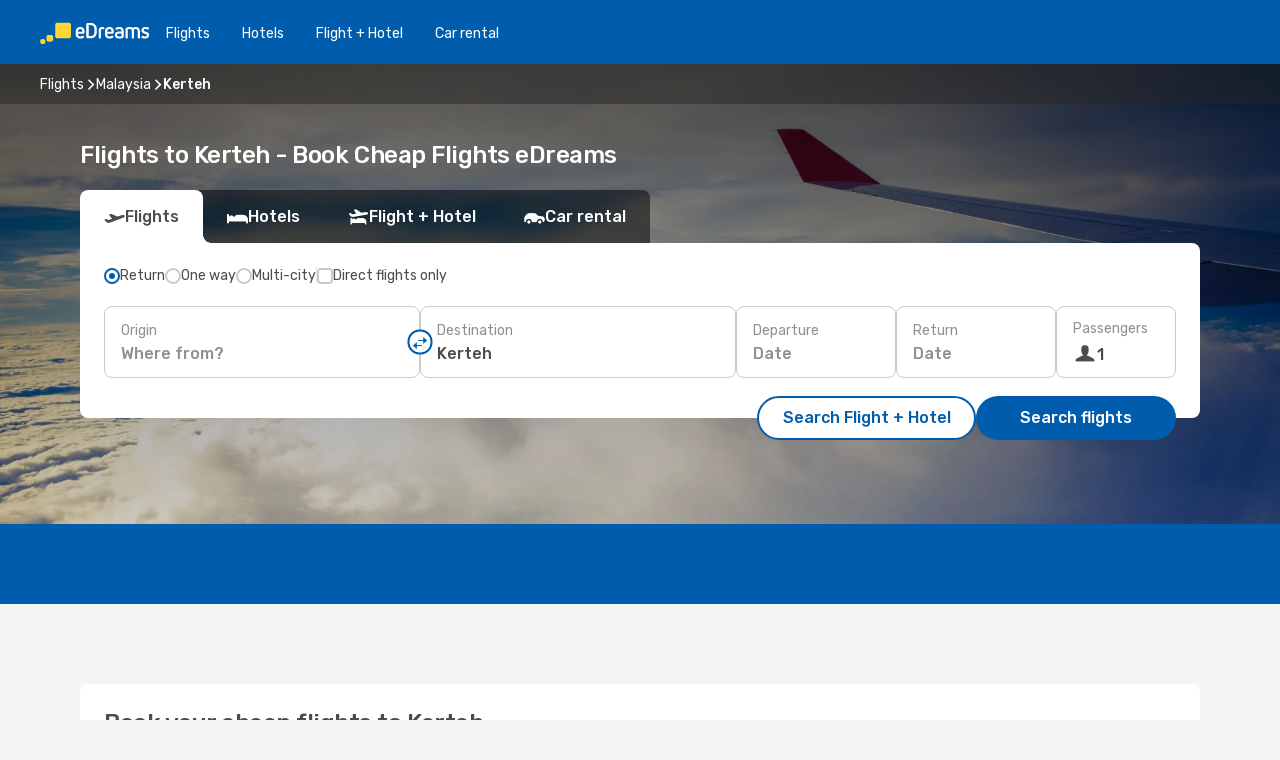

--- FILE ---
content_type: text/html;charset=utf-8
request_url: https://nz.edreams.com/flights/kerteh/KTE/
body_size: 32699
content:
<!DOCTYPE html>
<html  lang="en-NZ" dir="ltr">
<head><meta charset="utf-8">
<meta name="viewport" content="width=1168">
<title>Flights to Kerteh - Book Cheap Flights eDreams</title>
<meta name="format-detection" content="telephone=no">
<link rel="preload" as="style" href="https://fonts.googleapis.com/css2?family=Rubik:wght@300;400;500;600;700&display=swap" onload="this.rel='stylesheet'">
<meta name="og:description" content="Are you looking for a cheap flight to Kerteh ? Find your flight to Kerteh now at the best price on eDreams New Zealand. Discover the best deals on flights and save on your holidays!">
<meta name="og:title" content="Flights to Kerteh - Book Cheap Flights eDreams">
<meta name="robots" content="index, follow">
<meta name="og:type" content="website">
<meta name="description" content="Are you looking for a cheap flight to Kerteh ? Find your flight to Kerteh now at the best price on eDreams New Zealand. Discover the best deals on flights and save on your holidays!">
<meta name="og:url" content="https://nz.edreams.com/flights/kerteh/KTE/" rel="og:url">
<link rel="canonical" href="https://nz.edreams.com/flights/kerteh/KTE/" data-hid="e3fa780">
<link rel="alternate" href="https://www.edreams.de/flug/kerteh/KTE/" hreflang="de">
<link rel="alternate" href="https://www.edreams.pt/voos/kerteh/KTE/" hreflang="pt">
<link rel="alternate" href="https://www.edreams.jp/flights/kerteh/KTE/" hreflang="ja-JP">
<link rel="alternate" href="https://www.edreams.fr/vol/kerteh/KTE/" hreflang="fr">
<link rel="alternate" href="https://sg.edreams.com/flights/kerteh/KTE/" hreflang="en-SG">
<link rel="alternate" href="https://www.edreams.co.uk/flights/kerteh/KTE/" hreflang="en-GB">
<link rel="alternate" href="https://www.edreams.com/flights/kerteh/KTE/" hreflang="x-default">
<link rel="alternate" href="https://ca.edreams.com/vol/kerteh/KTE/" hreflang="fr-CA">
<link rel="alternate" href="https://ca.edreams.com/flights/kerteh/KTE/" hreflang="en-CA">
<link rel="alternate" href="https://www.edreams.net/es/vuelos/kerteh/KTE/" hreflang="es-US">
<link rel="alternate" href="https://www.edreams.net/us/flights/kerteh/KTE/" hreflang="en-US">
<link rel="alternate" href="https://www.edreams.in/flights/kerteh/KTE/" hreflang="en-IN">
<link rel="alternate" href="https://www.edreams.ch/flug/kerteh/KTE/" hreflang="de-CH">
<link rel="alternate" href="https://www.edreams.ch/vol/kerteh/KTE/" hreflang="fr-CH">
<link rel="alternate" href="https://www.edreams.ch/voli/kerteh/KTE/" hreflang="it-CH">
<link rel="alternate" href="https://za.edreams.com/flights/kerteh/KTE/" hreflang="en-ZA">
<link rel="alternate" href="https://www.edreams.co.kr/flights/kerteh/KTE/" hreflang="ko-KR">
<link rel="alternate" href="https://cl.edreams.com/vuelos/kerteh/KTE/" hreflang="es-CL">
<link rel="alternate" href="https://www.edreams.it/voli/kerteh/KTE/" hreflang="it">
<link rel="alternate" href="https://www.edreams.com.mx/vuelos/kerteh/KTE/" hreflang="es-MX">
<link rel="alternate" href="https://www.edreams.gr/flights/kerteh/KTE/" hreflang="el-GR">
<link rel="alternate" href="https://co.edreams.com/vuelos/kerteh/KTE/" hreflang="es-CO">
<link rel="alternate" href="https://www.edreams.es/vuelos/kerteh/KTE/" hreflang="es">
<link rel="alternate" href="https://www.edreams.com.ar/vuelos/kerteh/KTE/" hreflang="es-AR">
<link rel="alternate" href="https://www.edreams.com.au/flights/kerteh/KTE/" hreflang="en-AU">
<link rel="alternate" href="https://th.edreams.com/flights/kerteh/KTE/" hreflang="en-TH">
<link rel="alternate" href="https://www.edreams.pe/vuelos/kerteh/KTE/" hreflang="es-PE">
<link rel="alternate" href="https://www.edreams.ph/flights/kerteh/KTE/" hreflang="en-PH">
<link rel="alternate" href="https://ro.edreams.com/zboruri/kerteh/KTE/" hreflang="ro-RO">
<link rel="alternate" href="https://www.edreams.com.tr/ucak-bileti/kerteh/KTE/" hreflang="tr">
<link rel="alternate" href="https://nl.edreams.com/vluchten/kerteh/KTE/" hreflang="nl">
<link rel="alternate" href="https://nz.edreams.com/flights/kerteh/KTE/" hreflang="en-NZ">
<link rel="icon" href="/images/onefront/bluestone/ED/favicon.ico" type="image/x-icon" data-hid="2c9d455">
<script src="https://securepubads.g.doubleclick.net/tag/js/gpt.js" async="async"></script>
<script>
                    var gptadslots = [];
                    var googletag = googletag || {cmd:[]};
                    googletag.cmd.push(function() {
                        //Adslot 1 declaration
                        gptadslots.push(googletag.defineSlot('/4121/nz_sites/edreams.nz/sslp_dest', [[970,90],[970,250],[728,90]], 'top')
                            .setTargeting('pos', ['top'])
                            .addService(googletag.pubads()));
                        googletag.pubads().enableSingleRequest();
                        googletag.pubads().setTargeting('arr', [ 'KTE' ]);
                        googletag.pubads().collapseEmptyDivs();
                        googletag.enableServices();
                    });
                </script>
<link rel="shortcut icon" href="/images/onefront/bluestone/ED/favicon.ico" type="image/x-icon" data-hid="9ad5b89">
<script type="text/javascript" data-hid="1a304df">
        var CONFIG_COOKIES_PURPOSE = {
            content_personalization: ["ngStorage"]
        };

        var GA_custom_dimension = {
            label: 'cmp_ad_agreement',
            purpose: 'advertising_personalization',
            vendor: 'google'
        };

        var GA_consent = {
            label: 'google_analytics_consent',
            vendor: 'c:googleana-2kgJLL8H'
        };

        var didomiStatus = null;
        var pageLanguage = 'en';

        function setDidomiListeners() {
            window.didomiEventListeners = window.didomiEventListeners || [];
            setDidomiPush();
        }

        function setDidomiPush() {
            window.didomiEventListeners.push({
                event: 'consent.changed',
                listener: function() {
                    doActionsOnConsentChanged();
                }
            });
        }

        function doActionsOnConsentChanged() {
            updateDidomiStatus();

            setGACustomDimension();

            setGAConsentInDataLayer();
        }

        function setGACustomDimension() {
            var customDimensionValue = isConsentSet() ? isVendorEnabled(GA_custom_dimension.vendor) : false;

            pushInDatalayer(GA_custom_dimension.label, customDimensionValue);
        }

        function setGAConsentInDataLayer() {
            var consentGA = isConsentSet() ? isVendorEnabled(GA_consent.vendor) : true;

            pushInDatalayer(GA_consent.label, consentGA);
        }

        function pushInDatalayer(label, value) {
            var objPush = {};
            objPush[label] = ''+value+'';

            window.dataLayer.push(objPush);
        }

        function updateDidomiStatus() {
            didomiStatus = Didomi.getUserConsentStatusForAll();
        }

        function isCookieEnabled(cookieName) {
            return (isConsentSet() && didomiStatus.purposes.enabled.indexOf(getCookieType(cookieName)) !== -1);
        }

        function isPurposeEnabled(purposeName) {
            return didomiStatus.purposes.enabled.indexOf(purposeName) !== -1;
        }

        function isVendorEnabled(vendorName) {
            return didomiStatus.vendors.enabled.indexOf(vendorName) !== -1;
        }

        function isConsentSet() {
            return didomiStatus !== null && (didomiStatus.purposes.enabled.length !== 0 || didomiStatus.purposes.disabled.length !== 0);
        }

        function getCookieType(cookieName) {
            for (var type in CONFIG_COOKIES_PURPOSE) {
                if (CONFIG_COOKIES_PURPOSE[type].indexOf(cookieName) !== -1) {
                    return type;
                }
            }
        }

        setDidomiListeners();
    </script>
<script type="text/javascript" data-hid="4a299c0">
        //Read Cookies
        var cookiesArray = [],
            cookies,
            mktTrack,
            mktportal,
            device_gtm = 'D',
            id_gtm = 'GTM-KKLQKF';

        function initReadCookies() {
            cookiesArray.push(document.cookie.match(/(device=[^;]+)/)[0]);

            mktTrack = document.cookie.match(/((mktTrack)=[^;]+)/);
            mktportal = document.cookie.match(/((mktportal)=[^;]+)/);

            mktTrack ? cookiesArray.push(mktTrack[0]) : '';
            mktportal ? cookiesArray.push(mktportal[0]) : '';

            cookies = createCookieObj(cookiesArray);

            if(cookies.device === 'tablet'){
                device_gtm = 'T';
            } else if (cookies.device === 'mobile') {
                device_gtm = 'M';
            }
        }

        function createCookieObj(c_value) {
            var obj = {},
                t_arr;

            if (c_value !== undefined) {
                for (var i = c_value.length - 1; i >= 0; i--) {
                    t_arr = c_value[i].split(/=(.+)/);
                    obj[t_arr[0]] = t_arr[1];
                }
            } else {
                obj = {
                    utmcsr: 'no_GA',
                    utmcmd: 'no_GA'
                }
            }
            return obj;
        }

        function getCookie (name) {
            const nameEQ = name + '=';
            const ca = document.cookie.split(';');
            for (let i = 0; ca.length > i; i++) {
                let c = ca[i];
                while (c.charAt(0) === ' ') { c = c.substring(1, c.length); }
                if (c.indexOf(nameEQ) === 0) { return c.substring(nameEQ.length, c.length); }
            }
            return null;
        }

        initReadCookies();
    </script>
<script type="text/javascript" data-hid="40ffd0a">
        function getParamMktportal() {
            var resultRegExp = document.location.search.match(/(MPortal|mktportal)=([^&]+)/);
            return resultRegExp !== null ? resultRegExp[2] : "";
        }

        function setCookie(name,value, days) {
            var expires = 60 * 60 * 24 * days;
            var domainName = 'nz.edreams.com';

            if (cookies.mktportal === undefined || value !== "") {
                document.cookie = name + "=" + (value || "")  + "; max-age=" + expires + "; path=/; domain=" + domainName;

                cookies.mktportal = value;
            }
        }

        setCookie("mktportal", getParamMktportal(), 30);
    </script>
<script type="text/javascript" data-hid="15f630e">
        function getCountry() {
            return 'NZ';
        }

        var dataLayerConfiguration = {
            site_type: device_gtm,
            page_url : document.location.pathname + document.location.search,
            cod_lang: 'en'+'_'+getCountry(),
            page_category: 'SSLP_flight_destinations',
            sso: sessionStorage.getItem("thirdPartyTrackingData") ? sessionStorage.getItem("thirdPartyTrackingData").search('SSO_1') !== -1 : false,
            mktsession_id: getCookie('mktSession') || '',
        };

        var dataLayerABConf = {};

        if(cookies.mktportal) {
            dataLayerABConf.mktportal = cookies.mktportal;
        }

        (function prepareDataLayerConfiguration() {
            for (var property in dataLayerABConf) {
                if (dataLayerABConf.hasOwnProperty(property)) {
                    dataLayerConfiguration[property] = dataLayerABConf[property];
                }
            }
        })();

        analyticsEvent = function() {};
        window.dataLayer = window.dataLayer || [];

        dataLayer.push(dataLayerConfiguration);

        // Init custom dimensions
        setGACustomDimension();
        setGAConsentInDataLayer();
    </script>
<script type="text/javascript" data-hid="196944d">
        var tc_values = cookies.mktTrack ? cookies.mktTrack.match(/([^|]+)/g) : undefined,
        tc_obj = createCookieObj(tc_values),
        tc_device = cookies.device.substring(0,1),
        DEFAULT_UTM_SOURCE = 'google',
        DEFAULT_UTM_MEDIUM = 'cpc',
        arrival_city_code = 'KTE',
        departure_city_code = '';

        /**
         * @brief This function reads cookies and updates  value for variables tc_vars.mkt_utm.
         * @pre tc_vars object should be created before
         * @post tc_vars.mkt_utm_campaign_cookie, tc_vars.mkt_utm_source_cookie and tc_vars.mkt_utm_medium_cookie
         * are updated with the mktTrack cookie values.
         */
        function updateUtm() {
            initReadCookies();
            let tc_values = cookies.mktTrack ? cookies.mktTrack.match(/([^|]+)/g) : undefined;
            tc_obj = createCookieObj(tc_values);

            tc_vars.mkt_utm_campaign_cookie = tc_obj.utmccn || '';
            tc_vars.mkt_utm_source_cookie = tc_obj.utmcsr || '';
            tc_vars.mkt_utm_medium_cookie = tc_obj.utmcmd || '';

            (function checkAndSetGAClientId(maxCalls = 10, currentCall = 0) {
                const gaClientId = getGoogleAnalyticsClientId(getCookie('_ga'));
                if (gaClientId) {
                    window.tc_vars = window.tc_vars || {};
                    window.tc_vars.ext_ga_client_id = gaClientId;
                } else if (currentCall < maxCalls) {
                    setTimeout(() => checkAndSetGAClientId(maxCalls, currentCall + 1), 800);
                }
            })();
        }

        function getGoogleAnalyticsClientId(cookieValue) {
            if (cookieValue) {
                const parts = cookieValue.split('.');
                if (parts.length === 4) {
                    return parts[2] + '.' + parts[3];
                }
            }
            return '';
        }
    </script>
<script type="text/javascript" data-hid="bd33ae">
        //gclid is a tracking parameter used by Google to pass information to Google Analytics and Adwords
        if (tc_obj.utmgclid) {
            tc_obj.utmcsr = DEFAULT_UTM_SOURCE;
            tc_obj.utmcmd = DEFAULT_UTM_MEDIUM;
        }

        var tc_vars = {
            env_template : 'sslp',
            env_work : 'prod',
            env_market : getCountry(),
            env_language : 'en',
            env_site_type: tc_device,
            env_brand_code: 'E',
            env_brand: 'edreams',
            env_currency_code: 'NZD',
            page_category: 'sslp',
            page_url: window.location.href.split('?')[0],
            page_name: 'sslp_Flight_Destinations',
            mkt_utm_campaign_cookie: tc_obj.utmccn || '',
            mkt_utm_source_cookie: tc_obj.utmcsr || '',
            mkt_utm_medium_cookie: tc_obj.utmcmd || '',
            mkt_utm_content_cookie: tc_obj.utmcct || '',
            mkt_utm_term_cookie: tc_obj.utmctr || '',
            mkt_portal: cookies.mktportal || '',
            flight_arrival_city_code: arrival_city_code,
            flight_departure_city_code: departure_city_code,
            edo_browser_id: sessionStorage.getItem('tc_vars') ? JSON.parse(sessionStorage.getItem('tc_vars'))?.edo_browser_id : '',
        };
    </script>
<script type="text/javascript" data-hid="30ab8af">
        function reloadTMSContainer () {
            tC.container.reload({events: {page: [{},{}]}});
        }
    </script>
<script async onload="reloadTMSContainer()" src="//cdn.tagcommander.com/4250/tc_eDreamsODIGEO_79.js" data-hid="12eab05"></script>
<script type="text/javascript" data-hid="4bb012b">
        function setDidomiConfig() {
            const config = {
                app: {
                    privacyPolicyURL: 'https://nz.edreams.com/privacy-policy/',
                },
                languages: {
                    enabled: [pageLanguage],
                    default: pageLanguage
                }
            };

            window.didomiConfig = config;
        }

        window.didomiOnReady = window.didomiOnReady || [];
        window.didomiOnReady.push(didomiReady);


        function didomiReady() {
            updateDidomiStatus();

            setGACustomDimension();

            setGAConsentInDataLayer();

            updateUtm();

            loadGTM(window,document,'script','dataLayer',id_gtm);

            if (window?.dataLayer) {
                window.dataLayer[0].didomiExperimentId = window?.tc_array_events?.didomiExperimentId;
                window.dataLayer[0].didomiExperimentUserGroup = window?.tc_array_events?.didomiExperimentUserGroup;
            }
        }

        function didomiTimeout() {
            if (!didomiStatus) {
                loadGTM(window,document,'script','dataLayer',id_gtm);
                tC.event.didomiReady(window, {"didomiVendorsConsent": "fallBackConsent"});
            }
        }

        function didomiLoader() {
            setTimeout(didomiTimeout, 5000);

            didomiLoadScript('c81d422d-223b-4c8a-8b2e-099d6fa3acb9');
        }

        function didomiLoadScript(didomiApiKey) {
            window.gdprAppliesGlobally=true;
            function a(e){
                if(!window.frames[e]){
                    if(document.body&&document.body.firstChild){
                        var t=document.body;
                        var n=document.createElement("iframe");
                        n.style.display="none";
                        n.name=e;
                        n.title=e;
                        t.insertBefore(n,t.firstChild)
                    }
                    else{
                        setTimeout(function(){a(e)},5)
                    }
                }
            }
            function e(n,r,o,c,s){
                function e(e,t,n,a){
                    if(typeof n!=="function"){return}
                    if(!window[r]){
                        window[r]=[]
                    }
                    var i=false;
                    if(s){
                        i=s(e,t,n)
                    }
                    if(!i){
                        window[r].push({command:e,parameter:t,callback:n,version:a})
                    }
                }
                e.stub=true;
                function t(a){
                    if(!window[n]||window[n].stub!==true){return}
                    if(!a.data){return}
                    var i=typeof a.data==="string";
                    var e;
                    try{e=i?JSON.parse(a.data):a.data}
                    catch(t){return}
                    if(e[o]){
                        var r=e[o];
                        window[n](r.command,r.parameter,function(e,t){
                            var n={};
                            n[c]={returnValue:e,success:t,callId:r.callId};
                            a.source.postMessage(i?JSON.stringify(n):n,"*")
                        },r.version)
                    }
                }
                if("undefined"[n]!=="function"){
                    window[n]=e;
                    if(window.addEventListener){
                        window.addEventListener("message",t,false)
                    }
                    else{
                        window.attachEvent("onmessage",t)}
                }
            }
            e("__tcfapi","__tcfapiBuffer","__tcfapiCall","__tcfapiReturn");a("__tcfapiLocator");

            (function(e){
                var t=document.createElement("script");
                t.id="spcloader";
                t.type="text/javascript";
                t.async=true;
                t.src="https://sdk.privacy-center.org/"+e+"/loader.js?target="+document.location.hostname;t.charset="utf-8";
                var n=document.getElementsByTagName("script")[0];
                n.parentNode.insertBefore(t,n)
            })(didomiApiKey);
        }

        setDidomiConfig();

       didomiLoader();
    </script>
<script type="text/javascript" data-hid="7f260c0">
        domainName = 'nz.edreams.com';
        domainNameSearch = 'nz.edreams.com';
        //If an AB test is running the placeholder will be replaced by a push instruction
        //to set the ga custom dimensions with the value of MultitestCfg partitions winners:

        var countryCode = getCountry();
        var lang = 'en';
    </script>
<script type="text/javascript" data-hid="f37a6b">
        function loadGTM (w,d,s,l,i){w[l]=w[l]||[];w[l].push({'gtm.start':
        new Date().getTime(),event:'gtm.js'});var f=d.getElementsByTagName(s)[0],
        j=d.createElement(s),dl=l!='dataLayer'?'&amp;l='+l:'';j.async=true;j.src=
        '//www.googletagmanager.com/gtm.js?id='+i+dl;f.parentNode.insertBefore(j,f);
        }
    </script>
<script type="text/javascript" data-hid="777b523">
        /**
         * @desc This function is used in an intervals in order to check if the mktTrack cookie value changes, in this case
         * it performs a push into dataLayer object with the new value.
         * @post If the push is done, the interval is stoped.
         */
        function mktTrackCookieUpdate(cookie) {
            dataLayer.push({'event': 'mkttrack', 'mktTrack':cookie.match(new RegExp('mktTrack=([^;]+)'))[1]});
        }

        function doTrack() {
            var mktportal = cookies["mktportal"] === undefined ? "" : cookies["mktportal"];
            track('NZ', mktportal, 'SSLP', false, mktTrackCookieUpdate);
        }

        function loadScript(src, callback) {
            var a = document.createElement('script'),
                f = document.getElementsByTagName('head')[0];

            a.async = true;
            a.type = 'text/javascript';
            a.src = src;

            if (callback !== null){
                if (a.readyState) { // IE, incl. IE9
                    a.onreadystatechange = function() {
                        if (a.readyState == "loaded" || a.readyState == "complete") {
                            a.onreadystatechange = null;
                            callback();
                        }
                    };
                } else {
                    a.onload = function() { // Other browsers
                        callback();
                    };
                }
            }

            f.appendChild(a);
        }
    </script>
<script type="text/javascript" data-hid="7ca9d41">loadScript("/marketing-channel/client/v3/marketing-channel.min.js", doTrack);</script>
<script type="application/ld+json">{"@context":"https://schema.org/","@type":"FAQPage","mainEntity":[{"@type":"Question","name":"How can I find cheap flights to Kerteh on eDreams?","acceptedAnswer":{"@type":"Answer","text":"eDreams combines different technologies to find the cheapest options to Kerteh based on real searches from customers in our platform. Our offers provide a combination of different airlines so you can pick the flight that better suits your needs."}},{"@type":"Question","name":"What is the weather like in Kerteh?","acceptedAnswer":{"@type":"Answer","text":"If you're looking for summer vibes, the best time to travel to Kerteh is in March, April and May, when the average temperature reaches 31.9 °C, while March, June and July are the 3 sunniest months of the year, with an average of 27.55 hours. \nHowever, if you prefer colder temperatures, make sure you visit Kerteh during January, February or March to experience an average of 21.94 °C. \nFor those who don't care too much about temperatures, but want to avoid getting wet in the rain, it's important to avoid travelling during January, February and March, when the average precipitation in Kerteh is 6.75 mm, while the months of January, February and March are drier, with an average of 0 mm."}}]}</script>
<link rel="stylesheet" href="/sslp-itinerary-frontend/static-content/_nuxt/ed.4172d313.css">
<link rel="modulepreload" as="script" crossorigin href="/sslp-itinerary-frontend/static-content/_nuxt/entry.f1efcb6c.js">
<link rel="modulepreload" as="script" crossorigin href="/sslp-itinerary-frontend/static-content/_nuxt/ed.8d84d3fd.js">
<link rel="modulepreload" as="script" crossorigin href="/sslp-itinerary-frontend/static-content/_nuxt/usePopularRoutesLinks.92175c84.js">
<link rel="modulepreload" as="script" crossorigin href="/sslp-itinerary-frontend/static-content/_nuxt/SslpHead.94e6792c.js">
<link rel="modulepreload" as="script" crossorigin href="/sslp-itinerary-frontend/static-content/_nuxt/common.239e215c.js">
<link rel="modulepreload" as="script" crossorigin href="/sslp-itinerary-frontend/static-content/_nuxt/nuxt-link.4f2b5ca9.js">
<link rel="modulepreload" as="script" crossorigin href="/sslp-itinerary-frontend/static-content/_nuxt/vue.f36acd1f.3ebbfe5e.js">
<link rel="modulepreload" as="script" crossorigin href="/sslp-itinerary-frontend/static-content/_nuxt/useFetchRouteDetails.dc03e555.js">
<link rel="modulepreload" as="script" crossorigin href="/sslp-itinerary-frontend/static-content/_nuxt/useInterlink.6d7280dd.js">
<link rel="modulepreload" as="script" crossorigin href="/sslp-itinerary-frontend/static-content/_nuxt/DestinationPageContent.7a21c2ca.js">
<link rel="modulepreload" as="script" crossorigin href="/sslp-itinerary-frontend/static-content/_nuxt/PageLayout.e2850a1a.js">
<link rel="modulepreload" as="script" crossorigin href="/sslp-itinerary-frontend/static-content/_nuxt/useSearch.a8633c01.js">
<link rel="modulepreload" as="script" crossorigin href="/sslp-itinerary-frontend/static-content/_nuxt/useAutocomplete.edc6acba.js">
<link rel="modulepreload" as="script" crossorigin href="/sslp-itinerary-frontend/static-content/_nuxt/DatePicker.4f2128c5.js">
<link rel="modulepreload" as="script" crossorigin href="/sslp-itinerary-frontend/static-content/_nuxt/PassengerRow.c4fb667d.js">
<link rel="modulepreload" as="script" crossorigin href="/sslp-itinerary-frontend/static-content/_nuxt/InfoBlocks.23921e9b.js">
<link rel="modulepreload" as="script" crossorigin href="/sslp-itinerary-frontend/static-content/_nuxt/useInfoblocks.232f7c43.js">
<link rel="modulepreload" as="script" crossorigin href="/sslp-itinerary-frontend/static-content/_nuxt/useWidgetVisibility.0bee22d7.js">
<link rel="modulepreload" as="script" crossorigin href="/sslp-itinerary-frontend/static-content/_nuxt/DealsContainer.70b0567f.js">
<link rel="modulepreload" as="script" crossorigin href="/sslp-itinerary-frontend/static-content/_nuxt/ViewMore.a0921d52.js">
<link rel="modulepreload" as="script" crossorigin href="/sslp-itinerary-frontend/static-content/_nuxt/CardPrice.edd9e697.js">
<link rel="modulepreload" as="script" crossorigin href="/sslp-itinerary-frontend/static-content/_nuxt/SeoInterlinking.16bbcb06.js">
<link rel="modulepreload" as="script" crossorigin href="/sslp-itinerary-frontend/static-content/_nuxt/useSeoInterlinkingLinks.e7d857f8.js">
<link rel="modulepreload" as="script" crossorigin href="/sslp-itinerary-frontend/static-content/_nuxt/SeoContent.147c41f3.js">
<link rel="modulepreload" as="script" crossorigin href="/sslp-itinerary-frontend/static-content/_nuxt/AutoContent.2f26e87b.js">
<link rel="modulepreload" as="script" crossorigin href="/sslp-itinerary-frontend/static-content/_nuxt/useStructuredData.74786c92.js">
<link rel="modulepreload" as="script" crossorigin href="/sslp-itinerary-frontend/static-content/_nuxt/useLastMinuteLinks.80fe4006.js">







<script type="module" src="/sslp-itinerary-frontend/static-content/_nuxt/entry.f1efcb6c.js" crossorigin></script></head>
<body  class="odf-bg-secondary fonts-loading loading"><div id="__nuxt"><!--[--><!--[--><header class="header"><div id="header-logo-url" class="header-logo"><svg><use href="/sslp-itinerary-frontend/static-content/_nuxt/logo-ED.631358a2.svg#main" xlink:href="/sslp-itinerary-frontend/static-content/_nuxt/logo-ED.631358a2.svg#main" width="100%" height="100%"></use></svg></div><div class="header-desktop-start"><div class="header-tabs odf-tabs odf-tabs-header"><!--[--><a class="header-tabs-item" href="https://nz.edreams.com/flights">Flights</a><a class="header-tabs-item" href="https://nz.edreams.com/hotels/">Hotels</a><a class="header-tabs-item" href="https://nz.edreams.com/flight-hotel/">Flight + Hotel</a><a class="header-tabs-item" href="http://rentacar.nz.edreams.com/en/?clientId=313381" rel="nofollow">Car rental</a><!--]--></div></div><div class="header-desktop-end"><!--[--><!--]--><div class="currencySwitcher"><button type="button" class="currencySwitcher-outside"><img src="/images/onefront/flags/flags@2x.png" class="currencySwitcher-img currencySwitcher-img-NZ" alt="NZ"><span>EN</span><span> ($) </span></button><div class="currencySwitcher-inside"><div class="currencySwitcher-header"><span>eDreams is now available in the following countries:</span></div><div class="currencySwitcher-main"><div class="currencySwitcher-continents"><!--[--><div class="currencySwitcher-continent"><span class="currencySwitcher-continent-title">Europe</span><div class="currencySwitcher-countries"><!--[--><a href="https://www.edreams.de/flug/kerteh/KTE/" lang="de-DE" class="currencySwitcher-country"><img src="/images/onefront/flags/flags@2x.png" class="currencySwitcher-img currencySwitcher-img-DE" alt="DE"><span>Deutschland (€)</span></a><a href="https://www.edreams.pt/voos/kerteh/KTE/" lang="pt-PT" class="currencySwitcher-country"><img src="/images/onefront/flags/flags@2x.png" class="currencySwitcher-img currencySwitcher-img-PT" alt="PT"><span>Portugal (€)</span></a><a href="https://www.edreams.fr/vol/kerteh/KTE/" lang="fr-FR" class="currencySwitcher-country"><img src="/images/onefront/flags/flags@2x.png" class="currencySwitcher-img currencySwitcher-img-FR" alt="FR"><span>France (€)</span></a><a href="https://www.edreams.co.uk/flights/kerteh/KTE/" lang="en-UK" class="currencySwitcher-country"><img src="/images/onefront/flags/flags@2x.png" class="currencySwitcher-img currencySwitcher-img-UK" alt="UK"><span>United Kingdom (£)</span></a><a href="https://www.edreams.ch/flug/kerteh/KTE/" lang="de-CH" class="currencySwitcher-country"><img src="/images/onefront/flags/flags@2x.png" class="currencySwitcher-img currencySwitcher-img-CH" alt="CH"><span>Schweiz - Deutsch (CHF)</span></a><a href="https://www.edreams.ch/vol/kerteh/KTE/" lang="fr-CH" class="currencySwitcher-country"><img src="/images/onefront/flags/flags@2x.png" class="currencySwitcher-img currencySwitcher-img-CH" alt="CH"><span>Suisse - Français (CHF)</span></a><a href="https://www.edreams.ch/voli/kerteh/KTE/" lang="it-CH" class="currencySwitcher-country"><img src="/images/onefront/flags/flags@2x.png" class="currencySwitcher-img currencySwitcher-img-CH" alt="CH"><span>Svizzera - Italiano (CHF)</span></a><a href="https://www.edreams.it/voli/kerteh/KTE/" lang="it-IT" class="currencySwitcher-country"><img src="/images/onefront/flags/flags@2x.png" class="currencySwitcher-img currencySwitcher-img-IT" alt="IT"><span>Italia (€)</span></a><a href="https://www.edreams.gr/flights/kerteh/KTE/" lang="el-GR" class="currencySwitcher-country"><img src="/images/onefront/flags/flags@2x.png" class="currencySwitcher-img currencySwitcher-img-GR" alt="GR"><span>Greece (€)</span></a><a href="https://www.edreams.es/vuelos/kerteh/KTE/" lang="es-ES" class="currencySwitcher-country"><img src="/images/onefront/flags/flags@2x.png" class="currencySwitcher-img currencySwitcher-img-ES" alt="ES"><span>España (€)</span></a><a href="https://ro.edreams.com/zboruri/kerteh/KTE/" lang="ro-RO" class="currencySwitcher-country"><img src="/images/onefront/flags/flags@2x.png" class="currencySwitcher-img currencySwitcher-img-RO" alt="RO"><span>Romania (RON)</span></a><a href="https://nl.edreams.com/vluchten/kerteh/KTE/" lang="nl-NL" class="currencySwitcher-country"><img src="/images/onefront/flags/flags@2x.png" class="currencySwitcher-img currencySwitcher-img-NL" alt="NL"><span>Nederland (€)</span></a><!--]--></div></div><div class="currencySwitcher-continent"><span class="currencySwitcher-continent-title">Asia</span><div class="currencySwitcher-countries"><!--[--><a href="https://www.edreams.jp/flights/kerteh/KTE/" lang="ja-JP" class="currencySwitcher-country"><img src="/images/onefront/flags/flags@2x.png" class="currencySwitcher-img currencySwitcher-img-JP" alt="JP"><span>Japan (￥)</span></a><a href="https://sg.edreams.com/flights/kerteh/KTE/" lang="en-SG" class="currencySwitcher-country"><img src="/images/onefront/flags/flags@2x.png" class="currencySwitcher-img currencySwitcher-img-SG" alt="SG"><span>Singapore ($)</span></a><a href="https://www.edreams.in/flights/kerteh/KTE/" lang="en-IN" class="currencySwitcher-country"><img src="/images/onefront/flags/flags@2x.png" class="currencySwitcher-img currencySwitcher-img-IN" alt="IN"><span>India (₹)</span></a><a href="https://www.edreams.co.kr/flights/kerteh/KTE/" lang="ko-KR" class="currencySwitcher-country"><img src="/images/onefront/flags/flags@2x.png" class="currencySwitcher-img currencySwitcher-img-KR" alt="KR"><span>South Korea (₩)</span></a><a href="https://th.edreams.com/flights/kerteh/KTE/" lang="en-TH" class="currencySwitcher-country"><img src="/images/onefront/flags/flags@2x.png" class="currencySwitcher-img currencySwitcher-img-TH" alt="TH"><span>Thailand (THB)</span></a><a href="https://www.edreams.ph/flights/kerteh/KTE/" lang="en-PH" class="currencySwitcher-country"><img src="/images/onefront/flags/flags@2x.png" class="currencySwitcher-img currencySwitcher-img-PH" alt="PH"><span>Philippines (₱)</span></a><a href="https://www.edreams.com.tr/ucak-bileti/kerteh/KTE/" lang="tr-TR" class="currencySwitcher-country"><img src="/images/onefront/flags/flags@2x.png" class="currencySwitcher-img currencySwitcher-img-TR" alt="TR"><span>Türkiye (₺)</span></a><!--]--></div></div><div class="currencySwitcher-continent"><span class="currencySwitcher-continent-title">America</span><div class="currencySwitcher-countries"><!--[--><a href="https://ca.edreams.com/vol/kerteh/KTE/" lang="fr-CA" class="currencySwitcher-country"><img src="/images/onefront/flags/flags@2x.png" class="currencySwitcher-img currencySwitcher-img-CA" alt="CA"><span>Canada - Français ($)</span></a><a href="https://ca.edreams.com/flights/kerteh/KTE/" lang="en-CA" class="currencySwitcher-country"><img src="/images/onefront/flags/flags@2x.png" class="currencySwitcher-img currencySwitcher-img-CA" alt="CA"><span>Canada - English ($)</span></a><a href="https://www.edreams.net/es/vuelos/kerteh/KTE/" lang="es-US" class="currencySwitcher-country"><img src="/images/onefront/flags/flags@2x.png" class="currencySwitcher-img currencySwitcher-img-US" alt="US"><span>Estados Unidos - Español ($)</span></a><a href="https://www.edreams.net/us/flights/kerteh/KTE/" lang="en-US" class="currencySwitcher-country"><img src="/images/onefront/flags/flags@2x.png" class="currencySwitcher-img currencySwitcher-img-US" alt="US"><span>United States - English ($)</span></a><a href="https://cl.edreams.com/vuelos/kerteh/KTE/" lang="es-CL" class="currencySwitcher-country"><img src="/images/onefront/flags/flags@2x.png" class="currencySwitcher-img currencySwitcher-img-CL" alt="CL"><span>Chile ($)</span></a><a href="https://www.edreams.com.mx/vuelos/kerteh/KTE/" lang="es-MX" class="currencySwitcher-country"><img src="/images/onefront/flags/flags@2x.png" class="currencySwitcher-img currencySwitcher-img-MX" alt="MX"><span>México ($)</span></a><a href="https://co.edreams.com/vuelos/kerteh/KTE/" lang="es-CO" class="currencySwitcher-country"><img src="/images/onefront/flags/flags@2x.png" class="currencySwitcher-img currencySwitcher-img-CO" alt="CO"><span>Colombia ($)</span></a><a href="https://www.edreams.com.ar/vuelos/kerteh/KTE/" lang="es-AR" class="currencySwitcher-country"><img src="/images/onefront/flags/flags@2x.png" class="currencySwitcher-img currencySwitcher-img-AR" alt="AR"><span>Argentina (US$)</span></a><a href="https://www.edreams.pe/vuelos/kerteh/KTE/" lang="es-PE" class="currencySwitcher-country"><img src="/images/onefront/flags/flags@2x.png" class="currencySwitcher-img currencySwitcher-img-PE" alt="PE"><span>Perú (S/)</span></a><!--]--></div></div><div class="currencySwitcher-continent"><span class="currencySwitcher-continent-title">Africa</span><div class="currencySwitcher-countries"><!--[--><a href="https://za.edreams.com/flights/kerteh/KTE/" lang="en-ZA" class="currencySwitcher-country"><img src="/images/onefront/flags/flags@2x.png" class="currencySwitcher-img currencySwitcher-img-ZA" alt="ZA"><span>South Africa (R)</span></a><!--]--></div></div><div class="currencySwitcher-continent"><span class="currencySwitcher-continent-title">Oceania</span><div class="currencySwitcher-countries"><!--[--><a href="https://www.edreams.com.au/flights/kerteh/KTE/" lang="en-AU" class="currencySwitcher-country"><img src="/images/onefront/flags/flags@2x.png" class="currencySwitcher-img currencySwitcher-img-AU" alt="AU"><span>Australia ($)</span></a><!--]--></div></div><!--]--></div><div class="currencySwitcher-international"><span>Or you can visit our</span><a href="https://www.edreams.com/flights/kerteh/KTE/">global site</a><i aria-hidden="true"></i></div></div><div class="currencySwitcher-footer"><button type="button">Close</button></div></div></div></div></header><section class="searcher" style="background-image:linear-gradient(rgba(0, 0, 0, 0.5), rgba(0, 0, 0, 0)), url(/images/landingpages/destinations/1920x800/destination-default_1920x800.jpg);background-position-y:0%;"><div class="breadcrumb breadcrumb__dark"><ol class="breadcrumb-list" vocab="http://schema.org/" typeof="BreadcrumbList"><!--[--><li property="itemListElement" typeof="ListItem" class="breadcrumb-item"><a href="https://nz.edreams.com/flights/" property="item" typeof="WebPage"><span class="breadcrumb-content" property="name">Flights</span></a><i class="odf-icon odf-icon-s odf-icon-arrow-right" aria-hidden="true"></i><meta property="position" content="1"></li><li property="itemListElement" typeof="ListItem" class="breadcrumb-item"><a href="https://nz.edreams.com/flights/malaysia/MY/" property="item" typeof="WebPage"><span class="breadcrumb-content" property="name">Malaysia</span></a><i class="odf-icon odf-icon-s odf-icon-arrow-right" aria-hidden="true"></i><meta property="position" content="2"></li><li property="itemListElement" typeof="ListItem" class="breadcrumb-item"><span class="is-current breadcrumb-content" property="name">Kerteh</span><!----><meta property="position" content="3"></li><!--]--></ol></div><header><!----><h1>Flights to Kerteh - Book Cheap Flights eDreams</h1></header><div class="searcher-body"><div><div class="searchBox"><!----><div class="searchBox-tabs"><div class="active" id="flightsTab"><i class="odf-icon-flight" aria-hidden="true"></i><span>Flights</span></div><div class="" id="hotelsTab"><i class="odf-icon-hotel" aria-hidden="true"></i><span>Hotels</span></div><div class="" id="flightsHotelTab"><i class="odf-icon-flight-hotel" aria-hidden="true"></i><span>Flight + Hotel</span></div><!----><div class="" id="carsTab"><i class="odf-icon-car" aria-hidden="true"></i><span>Car rental</span></div></div><div class="searchBox-content"><div class="searchBox-flightsTypes"><input id="return-radioButton" type="radio" checked><label class="searchBox-flightsType searchBox-flightsType-label" for="return-radioButton"><i aria-hidden="true"></i><span id="return-label">Return</span></label><input id="oneWay-radioButton" type="radio"><label class="searchBox-flightsType searchBox-flightsType-label" for="oneWay-radioButton"><i aria-hidden="true"></i><span id="oneWay-label">One way</span></label><input id="multiStop-radioButton" type="radio"><label class="searchBox-flightsType searchBox-flightsType-label" for="multiStop-radioButton"><i aria-hidden="true"></i><span id="multistop-label">Multi-city</span></label><div class="searchBox-flightsTypes-separator"></div><input id="direct-flights-checkbox" type="checkbox"><label class="searchBox-flightsType searchBox-flightsType-label searchBox-flightsType--direct" for="direct-flights-checkbox"><i class="odf-icon-tick" aria-hidden="true"></i><span>Direct flights only</span></label></div><!----><div class="searchBox-body"><div class="searchBox-rows"><div style="display:none;" class="searchBox-calendar"><div class="searchBox-calendar-window"><div class="datepicker" style="transform:translateX(0px);"><!--[--><!--]--><!--[--><!--]--></div></div><div class="searchBox-calendar-arrow-container-left"><button class="searchBox-calendar-arrow" disabled><i class="odf-icon odf-icon-arrow-left" aria-hidden="true"></i></button></div><div class="searchBox-calendar-arrow-container-right"><button class="searchBox-calendar-arrow"><i class="odf-icon odf-icon-arrow-right" aria-hidden="true"></i></button></div><div class="searchBox-close"><!----><!----><button id="done-button" class="button-primary button__fit mis-auto">Close</button></div></div><!--[--><div class="searchBox-row"><div class="searchBox-row-inputs"><div class="searchBox-row-cities searchBox-row-collapse"><div id="ORIGIN-location-0" class="searchBox-box"><!----><label>Origin</label><!--[--><input value="" placeholder="Where from?" type="text" maxlength="128" autocapitalize="off" autocorrect="off" autocomplete="off" spellcheck="false"><!----><!--]--><!----><!----></div><button class="searchBox-swapButton" type="button"><i class="searchBox-swapButton-icon" aria-hidden="true"></i></button><div id="DESTINATION-location-0" class="searchBox-box"><!----><label>Destination</label><!--[--><input value="" placeholder="Where to?" type="text" maxlength="128" autocapitalize="off" autocorrect="off" autocomplete="off" spellcheck="false"><!----><!--]--><!----><!----></div></div><div class="searchBox-row-dates searchBox-row-collapse"><div id="OUTBOUND-date-0" class="searchBox-box searchBox-box-date"><!----><label>Departure</label><span class="searchBox-box-placeholder">Date</span><!----><!----></div><div id="INBOUND-date-0" class="searchBox-box searchBox-box-date"><!----><label>Return</label><span class="searchBox-box-placeholder">Date</span><!----><!----></div></div></div><div class="searchBox-row-action"><!--[--><div id="passenger-selector" class="searchBox-box searchBox-box-passengers"><label>Passengers</label><div class="searchBox-passengers-input"><i class="odf-icon-pax" aria-hidden="true"></i><span class="searchBox-box-plain-text">1</span></div></div><!----><!--]--><!----><!----></div></div><!--]--></div><!----></div><!----><div class="searchBox-buttons"><button id="search-dp-btn">Search Flight + Hotel</button><button id="search-btn">Search flights</button><!----><!----></div></div><!----></div></div></div><div class="trustpilot-container"><div class="trustpilot"><span></span></div></div></section><div class="promo-static-banner promo-banner-id__hotel-super-sale promo-static-banner__align-center" style="--bg-image:url(&#39;/images/campaign/hotel_days/2026_1/SSLP/SSLP-banner-DESKTOP-ED-en_NZ.png&#39;);"><div class="promo-static-banner-img"></div><!----></div><!----><!----><div class="advertBanner"><div id="top" style="display:none;"></div></div><!----><!--[--><!----><!----><!----><div class="charts"><!----><!----></div><section id="expert-advise" class="widgetSeoContainer"><!--[--><!--[--><!----><div id="travelTo"><h2>Book your cheap flights to Kerteh</h2><div><h3>About your flight to Kerteh</h3>

<p>Kerteh stands out as one of the most sought-after destinations within Asia. Like other destinations in Malaysia, Kerteh boasts a wealth of attractions, including a captivating culture, breathtaking architecture, and rich history, all waiting to enchant travellers.</p>

<h3>How to find cheap tickets to Kerteh</h3>
<p>Embark on your Kerteh (KTE) adventure without breaking the bank! Timing is key when it comes to smart spending on your travels. High season usually brings higher prices and larger crowds. For the best deals during peak times, consider booking well in advance.</p>

<p>By being flexible with your travel dates and taking advantage of early booking incentives, you can maximize your savings and make the most of your Kerteh experience without compromising on quality. Consider traveling in the low season for a more affordable trip with fewer tourists.</p>

<p>For additional savings, consider bundling a <a href="https://nz.edreams.com/flight-hotel/">flight + hotel</a> booking, accessing additional discounts not only for flights, but also for a variety of accommodations.</p>

<h3>Most popular airline for Kerteh</h3>

<p>X stands as the top choice for travellers heading to Kerteh. Begin crafting your next escapade with eDreams, where we're dedicated to making your travel fantasies a reality. Your expedition begins now – reserve your <a href="https://nz.edreams.com/flights/">flight</a> today and set course for unforgettable adventures!</p></div></div><!----><!--]--><!--[--><!----><div id="attractions"><h3>Fly to Kerteh
</h3><div><p>If you're looking for a cheap plane ticket to Kerteh, then you've come to the right place! eDreams offers thousands of flights from the top standard and low-cost airlines bringing you all the best deals on airfares to exciting destinations across the world. Simply enter your preferences in our super speedy search engine and select the best deal. It's that easy! Alternatively, whether you're an early bird or just looking for some holiday inspiration, eDreams customers can enjoy competitive prices on flights with our last minute deals to Kerteh. Because we all love to save money!</p> 
<p>Finally, and if that wasn't enough, we offer a range of other great products at low prices, including hotels and car hire, making preparing for your dream holiday with us a breeze. So what are you waiting for? Book your cheap flight to Kerteh now and get away for less with eDreams.</p>
</div></div><!----><!--]--><!--]--></section><section id="faq" class="accordion"><header><h2>Frequently asked questions about flights to Kerteh</h2></header><!--[--><!--[--><div class="accordion-body"><!--[--><div style="" class="accordion-item"><div class="accordion-exterior"><span>How can I find cheap flights to Kerteh on eDreams?</span></div><div class="accordion-interior"><div class="accordion-interior"><span>eDreams combines different technologies to find the cheapest options to Kerteh based on real searches from customers in our platform. Our offers provide a combination of different airlines so you can pick the flight that better suits your needs.</span></div></div></div><div style="" class="accordion-item"><div class="accordion-exterior"><span>What is the weather like in Kerteh?</span></div><div class="accordion-interior"><div class="accordion-interior"><!--[--><div>If you're looking for summer vibes, the best time to travel to Kerteh is in March, April and May, when the average temperature reaches 31.9 °C, while March, June and July are the 3 sunniest months of the year, with an average of 27.55 hours. 
However, if you prefer colder temperatures, make sure you visit Kerteh during January, February or March to experience an average of 21.94 °C. 
For those who don't care too much about temperatures, but want to avoid getting wet in the rain, it's important to avoid travelling during January, February and March, when the average precipitation in Kerteh is 6.75 mm, while the months of January, February and March are drier, with an average of 0 mm.</div><!--]--></div></div></div><!--]--></div><!--]--><!----><!--]--></section><section class="seoInterlinking"><header id="interlinking"><p class="seoInterlinking__title">Plan your trip</p></header><div class="seoInterlinking-tabs"><!--[--><span class="active">Popular Cities</span><!--]--></div><!--[--><ul style=""><!--[--><li><a href="https://nz.edreams.com/flights/kuantan/KUA/">Flights to Kuantan</a></li><li><a href="https://nz.edreams.com/flights/kuala-terengganu/TGG/">Flights to Kuala Terengganu</a></li><li><a href="https://nz.edreams.com/flights/redang/RDN/">Flights to Redang</a></li><li><a href="https://nz.edreams.com/flights/tioman/TOD/">Flights to Tioman</a></li><li><a href="https://nz.edreams.com/flights/kota-bharu/KBR/">Flights to Kota Bharu</a></li><li><a href="https://nz.edreams.com/flights/mersing/MEP/">Flights to Mersing</a></li><li><a href="https://nz.edreams.com/flights/kuala-lumpur/KUL/">Flights to Kuala Lumpur</a></li><li><a href="https://nz.edreams.com/flights/ipoh/IPH/">Flights to Ipoh</a></li><li><a href="https://nz.edreams.com/flights/malacca/MKZ/">Flights to Malacca</a></li><li><a href="https://nz.edreams.com/flights/narathiwat/NAW/">Flights to Narathiwat</a></li><li><a href="https://nz.edreams.com/flights/pangkor-perak/PKG/">Flights to Pangkor Perak</a></li><li><a href="https://nz.edreams.com/flights/taiping/TPG/">Flights to Taiping</a></li><li><a href="https://nz.edreams.com/flights/sitiawan/SWY/">Flights to Sitiawan</a></li><li><a href="https://nz.edreams.com/flights/johor-bahru/JHB/">Flights to Johor Bahru</a></li><li><a href="https://nz.edreams.com/flights/matak/MWK/">Flights to Matak</a></li><li><a href="https://nz.edreams.com/flights/singapore/SIN/">Flights to Singapore</a></li><li><a href="https://nz.edreams.com/flights/pattani/PAN/">Flights to Pattani</a></li><li><a href="https://nz.edreams.com/flights/langtang/LTG/">Flights to Langtang</a></li><li><a href="https://nz.edreams.com/flights/mong-ton/MGK/">Flights to Mong Ton</a></li><li><a href="https://nz.edreams.com/flights/manaung/MGU/">Flights to Manaung</a></li><li><a href="https://nz.edreams.com/flights/penang/PEN/">Flights to Penang</a></li><li><a href="https://nz.edreams.com/flights/bengkalis/SEQ/">Flights to Bengkalis</a></li><li><a href="https://nz.edreams.com/flights/dumai/DUM/">Flights to Dumai</a></li><li><a href="https://nz.edreams.com/flights/alor-setar/AOR/">Flights to Alor Setar</a></li><!--]--></ul><!--]--></section><!----><!--]--><footer class="page-footer"><div class="footer-legal"><svg class="footer-legal-logo"><use href="/sslp-itinerary-frontend/static-content/_nuxt/logo-ED.631358a2.svg#main" xlink:href="/sslp-itinerary-frontend/static-content/_nuxt/logo-ED.631358a2.svg#main" width="100%" height="100%"></use></svg><div class="footer-legal-links"><a class="legal-link" href="https://nz.edreams.com/terms-and-conditions/" target="_blank" rel="nofollow">General terms and conditions</a><a class="legal-link" href="https://nz.edreams.com/cookie-policy/" target="_blank" rel="nofollow">Cookies policy</a><a class="legal-link" href="https://nz.edreams.com/privacy-policy/" target="_blank" rel="nofollow">Privacy policy</a><!----></div><span>© 1999-2026 eDreams. All rights reserved. Vacaciones eDreams, S.L. (Sociedad Unipersonal). Registered address (not open to the public): Calle de Manzanares, nº 4, Planta 1º, Oficina 108, 28005, Madrid, Spain. VAT Number ESB-61965778. Registered with the Registro Mercantil de Madrid, Tomo 36897, Folio 121, Hoja M-660117. Licensed Travel Agency CICMA 3682 and IATA-accredited agent. Customer care: use our <a href="https://nz.edreams.com/customer-service/"><u>Help Center</u></a>. To contact us about your booking, you can do so immediately via our <a href="https://nz.edreams.com/travel/support-area/" target="_blank">help centre</a>.</span><div class="footer-legal-icons"><div class="footer-legal-icon-iata"></div><div class="footer-legal-icon-secure"></div></div></div></footer><div id="teleports"></div><!-- This page was rendered at 2026-01-16T06:15:47.696Z --><!--]--><!--]--></div><script type="application/json" id="__NUXT_DATA__" data-ssr="true">[["Reactive",1],{"data":2,"state":882,"_errors":1294,"serverRendered":75},{"$H4CJSWSG7G":3,"$ndu7nZqKwc":13,"seoCrossLinking":15,"page-content":208,"seoInterlinkingCity":751,"popularRoutesDestination":870,"alternRoutesCity":871,"seoInterlinkingFlightsDestinationToCountry":872,"$fVT2ThPhW0":873,"$FwQMSNhf4c":875,"$uyVOezENCz":879},{"code":4,"brand":5,"desktopUrl":6,"currency":7,"defaultLocale":11,"defaultCountry":4,"locales":12,"url":6},"NZ","ED","nz.edreams.com",{"code":8,"unicodeCurrenciesSymbol":9,"htmlCurrencySymbol":10},"NZD","NZ$","NZ&#36;","en_NZ",[11],{"apiKey":14},"c81d422d-223b-4c8a-8b2e-099d6fa3acb9",[16,27,34,44,51,60,66,70,77,79,87,90,96,101,104,110,117,126,131,135,140,147,152,156,161,167,172,178,184,192,201],{"urlText":17,"url":18,"currencySymbol":19,"country":20,"countryCode":21,"currencyCode":22,"languageCode":23,"hasSeveralLanguages":24,"languageName":25,"continent":26},"Flüge nach Kerteh","https://www.edreams.de/flug/kerteh/KTE/","€","Deutschland","DE","EUR","de",false,"Deutsch","Europe",{"urlText":28,"url":29,"currencySymbol":19,"country":30,"countryCode":31,"currencyCode":22,"languageCode":32,"hasSeveralLanguages":24,"languageName":33,"continent":26},"Voos para Kerteh","https://www.edreams.pt/voos/kerteh/KTE/","Portugal","PT","pt","português",{"urlText":35,"url":36,"currencySymbol":37,"country":38,"countryCode":39,"currencyCode":40,"languageCode":41,"hasSeveralLanguages":24,"languageName":42,"continent":43},"Kerteh 行きの航空券","https://www.edreams.jp/flights/kerteh/KTE/","￥","Japan","JP","JPY","ja","日本語","Asia",{"urlText":45,"url":46,"currencySymbol":19,"country":47,"countryCode":48,"currencyCode":22,"languageCode":49,"hasSeveralLanguages":24,"languageName":50,"continent":26},"Vols vers Kerteh","https://www.edreams.fr/vol/kerteh/KTE/","France","FR","fr","français",{"urlText":52,"url":53,"currencySymbol":54,"country":55,"countryCode":56,"currencyCode":57,"languageCode":58,"hasSeveralLanguages":24,"languageName":59,"continent":43},"Flights to Kerteh","https://sg.edreams.com/flights/kerteh/KTE/","$","Singapore","SG","SGD","en","English",{"urlText":52,"url":61,"currencySymbol":62,"country":63,"countryCode":64,"currencyCode":65,"languageCode":58,"hasSeveralLanguages":24,"languageName":59,"continent":26},"https://www.edreams.co.uk/flights/kerteh/KTE/","£","United Kingdom","UK","GBP",{"urlText":52,"url":67,"currencySymbol":19,"country":68,"countryCode":69,"currencyCode":22,"languageCode":58,"hasSeveralLanguages":24,"languageName":59,"continent":68},"https://www.edreams.com/flights/kerteh/KTE/","International","GB",{"urlText":45,"url":71,"currencySymbol":54,"country":72,"countryCode":73,"currencyCode":74,"languageCode":49,"hasSeveralLanguages":75,"languageName":50,"continent":76},"https://ca.edreams.com/vol/kerteh/KTE/","Canada","CA","CAD",true,"America",{"urlText":52,"url":78,"currencySymbol":54,"country":72,"countryCode":73,"currencyCode":74,"languageCode":58,"hasSeveralLanguages":75,"languageName":59,"continent":76},"https://ca.edreams.com/flights/kerteh/KTE/",{"urlText":80,"url":81,"currencySymbol":54,"country":82,"countryCode":83,"currencyCode":84,"languageCode":85,"hasSeveralLanguages":75,"languageName":86,"continent":76},"Vuelos a Kerteh","https://www.edreams.net/es/vuelos/kerteh/KTE/","Estados Unidos","US","USD","es","español",{"urlText":52,"url":88,"currencySymbol":54,"country":89,"countryCode":83,"currencyCode":84,"languageCode":58,"hasSeveralLanguages":75,"languageName":59,"continent":76},"https://www.edreams.net/us/flights/kerteh/KTE/","United States",{"urlText":52,"url":91,"currencySymbol":92,"country":93,"countryCode":94,"currencyCode":95,"languageCode":58,"hasSeveralLanguages":24,"languageName":59,"continent":43},"https://www.edreams.in/flights/kerteh/KTE/","₹","India","IN","INR",{"urlText":17,"url":97,"currencySymbol":98,"country":99,"countryCode":100,"currencyCode":98,"languageCode":23,"hasSeveralLanguages":75,"languageName":25,"continent":26},"https://www.edreams.ch/flug/kerteh/KTE/","CHF","Schweiz","CH",{"urlText":45,"url":102,"currencySymbol":98,"country":103,"countryCode":100,"currencyCode":98,"languageCode":49,"hasSeveralLanguages":75,"languageName":50,"continent":26},"https://www.edreams.ch/vol/kerteh/KTE/","Suisse",{"urlText":105,"url":106,"currencySymbol":98,"country":107,"countryCode":100,"currencyCode":98,"languageCode":108,"hasSeveralLanguages":75,"languageName":109,"continent":26},"Voli  Kerteh","https://www.edreams.ch/voli/kerteh/KTE/","Svizzera","it","italiano",{"urlText":52,"url":111,"currencySymbol":112,"country":113,"countryCode":114,"currencyCode":115,"languageCode":58,"hasSeveralLanguages":24,"languageName":59,"continent":116},"https://za.edreams.com/flights/kerteh/KTE/","R","South Africa","ZA","ZAR","Africa",{"urlText":118,"url":119,"currencySymbol":120,"country":121,"countryCode":122,"currencyCode":123,"languageCode":124,"hasSeveralLanguages":75,"languageName":125,"continent":43},"Kerteh 항공권","https://www.edreams.co.kr/flights/kerteh/KTE/","₩","South Korea","KR","KRW","ko","한국어",{"urlText":80,"url":127,"currencySymbol":54,"country":128,"countryCode":129,"currencyCode":130,"languageCode":85,"hasSeveralLanguages":24,"languageName":86,"continent":76},"https://cl.edreams.com/vuelos/kerteh/KTE/","Chile","CL","CLP",{"urlText":105,"url":132,"currencySymbol":19,"country":133,"countryCode":134,"currencyCode":22,"languageCode":108,"hasSeveralLanguages":24,"languageName":109,"continent":26},"https://www.edreams.it/voli/kerteh/KTE/","Italia","IT",{"urlText":80,"url":136,"currencySymbol":54,"country":137,"countryCode":138,"currencyCode":139,"languageCode":85,"hasSeveralLanguages":24,"languageName":86,"continent":76},"https://www.edreams.com.mx/vuelos/kerteh/KTE/","México","MX","MXN",{"urlText":141,"url":142,"currencySymbol":19,"country":143,"countryCode":144,"currencyCode":22,"languageCode":145,"hasSeveralLanguages":24,"languageName":146,"continent":26},"Πτήσεις προς Kerteh","https://www.edreams.gr/flights/kerteh/KTE/","Greece","GR","el","Ελληνικά",{"urlText":80,"url":148,"currencySymbol":54,"country":149,"countryCode":150,"currencyCode":151,"languageCode":85,"hasSeveralLanguages":24,"languageName":86,"continent":76},"https://co.edreams.com/vuelos/kerteh/KTE/","Colombia","CO","COP",{"urlText":80,"url":153,"currencySymbol":19,"country":154,"countryCode":155,"currencyCode":22,"languageCode":85,"hasSeveralLanguages":75,"languageName":86,"continent":26},"https://www.edreams.es/vuelos/kerteh/KTE/","España","ES",{"urlText":80,"url":157,"currencySymbol":158,"country":159,"countryCode":160,"currencyCode":84,"languageCode":85,"hasSeveralLanguages":24,"languageName":86,"continent":76},"https://www.edreams.com.ar/vuelos/kerteh/KTE/","US$","Argentina","AR",{"urlText":52,"url":162,"currencySymbol":54,"country":163,"countryCode":164,"currencyCode":165,"languageCode":58,"hasSeveralLanguages":24,"languageName":59,"continent":166},"https://www.edreams.com.au/flights/kerteh/KTE/","Australia","AU","AUD","Oceania",{"urlText":52,"url":168,"currencySymbol":169,"country":170,"countryCode":171,"currencyCode":169,"languageCode":58,"hasSeveralLanguages":24,"languageName":59,"continent":43},"https://th.edreams.com/flights/kerteh/KTE/","THB","Thailand","TH",{"urlText":80,"url":173,"currencySymbol":174,"country":175,"countryCode":176,"currencyCode":177,"languageCode":85,"hasSeveralLanguages":24,"languageName":86,"continent":76},"https://www.edreams.pe/vuelos/kerteh/KTE/","S/","Perú","PE","PEN",{"urlText":52,"url":179,"currencySymbol":180,"country":181,"countryCode":182,"currencyCode":183,"languageCode":58,"hasSeveralLanguages":24,"languageName":59,"continent":43},"https://www.edreams.ph/flights/kerteh/KTE/","₱","Philippines","PH","PHP",{"urlText":185,"url":186,"currencySymbol":187,"country":188,"countryCode":189,"currencyCode":187,"languageCode":190,"hasSeveralLanguages":24,"languageName":191,"continent":26},"Zboruri către Kerteh","https://ro.edreams.com/zboruri/kerteh/KTE/","RON","Romania","RO","ro","română",{"urlText":193,"url":194,"currencySymbol":195,"country":196,"countryCode":197,"currencyCode":198,"languageCode":199,"hasSeveralLanguages":24,"languageName":200,"continent":43},"Uçuşları Kerteh","https://www.edreams.com.tr/ucak-bileti/kerteh/KTE/","₺","Türkiye","TR","TRY","tr","Türkçe",{"urlText":202,"url":203,"currencySymbol":19,"country":204,"countryCode":205,"currencyCode":22,"languageCode":206,"hasSeveralLanguages":24,"languageName":207,"continent":26},"Vluchten naar Kerteh","https://nl.edreams.com/vluchten/kerteh/KTE/","Nederland","NL","nl","Nederlands",{"images":209,"metas":216,"headings":240,"crossLinks":273,"pageData":397,"parameters":736},{"sslpFlightsAirlineMobileBackground":210,"sslpFlightsAirlineBackground":210,"sslpFlightsDestinationLarge":211,"sslpFlightsDestinationMobileBackground":212,"sslpFlightsDestinationSmall":213,"sslpFlightsDestinationBackground":212,"sslpFlightsDestinationMedium":214,"sslpFlightsDestinationMini":215},"/images/landingpages/destinations/1920x800/destination-default_1920x800.jpg","/images/landingpages/destinations/1080x810/destination-default_1080x810.jpg","/images/landingpages/destinations/1080x450/destination-default_1080x450.jpg","/images/landingpages/vacation/640x480/destination-default_640x480.jpg","/images/landingpages/vacation/750x563/destination-default_750x563.jpg","/images/onefront/bybrand/ED-BS/country-popular-default.png",[217,220,223,225,228,231,233,236,238],{"key":218,"value":219},"og:description","Are you looking for a cheap flight to {var.destinationName} ({var.iata})? Find your flight to {var.destinationName} from ${var.lowestPrice}, now at the best price on eDreams New Zeland. Discover the best deals on flights and save on your holidays!",{"key":221,"value":222},"og:title","Cheap Flights to {var.destinationName} from ${var.lowestPrice}",{"key":224,"value":222},"title",{"key":226,"value":227},"robots","index, follow",{"key":229,"value":230},"canonical",null,{"key":232,"value":230},"og:image",{"key":234,"value":235},"og:type","website",{"key":237,"value":219},"description",{"key":239,"value":230},"og:url",{"name":241,"title":242,"content":243,"headings":244},"mainHeading","Book cheap flights to {var.destinationName} from ${var.lowestPrice}","",[245,267,270],{"name":246,"title":247,"content":248,"headings":249},"travelTo","Book your cheap flights to {var.destinationName}","\u003Ch3>About your flight to {var.destinationName}\u003C/h3>\n\n\u003Cp>{var.destinationName} stands out as one of the most sought-after destinations within {var.continentName}. Like other destinations in {var.countryName}, {var.destinationName} boasts a wealth of attractions, including a captivating culture, breathtaking architecture, and rich history, all waiting to enchant travellers.\u003C/p>\n\n\u003Ch3>How to find cheap tickets to {var.destinationName}\u003C/h3>\n\u003Cp>Embark on your {var.destinationName} ({var.iata}) adventure without breaking the bank! Timing is key when it comes to smart spending on your travels. High season usually brings higher prices and larger crowds. For the best deals during peak times, consider booking well in advance.\u003C/p>\n\n\u003Cp>By being flexible with your travel dates and taking advantage of early booking incentives, you can maximize your savings and make the most of your {var.destinationName} experience without compromising on quality. Consider traveling in the low season for a more affordable trip with fewer tourists.\u003C/p>\n\n\u003Cp>For additional savings, consider bundling a \u003Ca href=\"https://nz.edreams.com/flight-hotel/\">flight + hotel\u003C/a> booking, accessing additional discounts not only for flights, but also for a variety of accommodations.\u003C/p>\n\n\u003Ch3>Most popular airline for {var.destinationName}\u003C/h3>\n\n\u003Cp>X stands as the top choice for travellers heading to {var.destinationName}. Begin crafting your next escapade with eDreams, where we're dedicated to making your travel fantasies a reality. Your expedition begins now – reserve your \u003Ca href=\"https://nz.edreams.com/flights/\">flight\u003C/a> today and set course for unforgettable adventures!\u003C/p>",[250,253,256,261,264],{"name":251,"title":243,"content":243,"headings":252},"thingsToDo",[],{"name":254,"title":243,"content":243,"headings":255},"highlightsMonth",[],{"name":257,"title":258,"content":259,"headings":260},"attractions","Fly to {var.destinationName}\n","\u003Cp>If you're looking for a cheap plane ticket to {var.destinationName}, then you've come to the right place! eDreams offers thousands of flights from the top standard and low-cost airlines bringing you all the best deals on airfares to exciting destinations across the world. Simply enter your preferences in our super speedy search engine and select the best deal. It's that easy! Alternatively, whether you're an early bird or just looking for some holiday inspiration, eDreams customers can enjoy competitive prices on flights with our last minute deals to {var.destinationName}. Because we all love to save money!\u003C/p> \n\u003Cp>Finally, and if that wasn't enough, we offer a range of other great products at low prices, including hotels and car hire, making preparing for your dream holiday with us a breeze. So what are you waiting for? Book your cheap flight to {var.destinationName} now and get away for less with eDreams.\u003C/p>\n",[],{"name":262,"title":243,"content":243,"headings":263},"destinationPlan",[],{"name":265,"title":243,"content":243,"headings":266},"airports",[],{"name":268,"title":243,"content":243,"headings":269},"lastMinuteFlights",[],{"name":271,"title":243,"content":230,"headings":272},"blogPosts",[],[274,278,282,286,290,294,298,301,305,309,313,317,321,325,329,333,337,341,345,349,353,357,361,365,369,373,377,381,385,389,393],{"url":18,"country":275,"currency":276,"locale":277,"continent":26,"multilocale":24},{"code":21,"name":20},{"code":22,"htmlCurrencySymbol":19,"unicodeCurrenciesSymbol":19},"de_DE",{"url":29,"country":279,"currency":280,"locale":281,"continent":26,"multilocale":24},{"code":31,"name":30},{"code":22,"htmlCurrencySymbol":19,"unicodeCurrenciesSymbol":19},"pt_PT",{"url":36,"country":283,"currency":284,"locale":285,"continent":43,"multilocale":24},{"code":39,"name":38},{"code":40,"htmlCurrencySymbol":37,"unicodeCurrenciesSymbol":37},"ja_JP",{"url":46,"country":287,"currency":288,"locale":289,"continent":26,"multilocale":24},{"code":48,"name":47},{"code":22,"htmlCurrencySymbol":19,"unicodeCurrenciesSymbol":19},"fr_FR",{"url":53,"country":291,"currency":292,"locale":293,"continent":43,"multilocale":24},{"code":56,"name":55},{"code":57,"htmlCurrencySymbol":54,"unicodeCurrenciesSymbol":54},"en_SG",{"url":61,"country":295,"currency":296,"locale":297,"continent":26,"multilocale":24},{"code":64,"name":63},{"code":65,"htmlCurrencySymbol":62,"unicodeCurrenciesSymbol":62},"en_UK",{"url":67,"country":299,"currency":300,"locale":58,"continent":230,"multilocale":230},{"code":230,"name":230},{"code":22,"htmlCurrencySymbol":19,"unicodeCurrenciesSymbol":19},{"url":71,"country":302,"currency":303,"locale":304,"continent":76,"multilocale":75},{"code":73,"name":72},{"code":74,"htmlCurrencySymbol":54,"unicodeCurrenciesSymbol":54},"fr_CA",{"url":78,"country":306,"currency":307,"locale":308,"continent":76,"multilocale":75},{"code":73,"name":72},{"code":74,"htmlCurrencySymbol":54,"unicodeCurrenciesSymbol":54},"en_CA",{"url":81,"country":310,"currency":311,"locale":312,"continent":76,"multilocale":75},{"code":83,"name":82},{"code":84,"htmlCurrencySymbol":54,"unicodeCurrenciesSymbol":54},"es_US",{"url":88,"country":314,"currency":315,"locale":316,"continent":76,"multilocale":75},{"code":83,"name":89},{"code":84,"htmlCurrencySymbol":54,"unicodeCurrenciesSymbol":54},"en_US",{"url":91,"country":318,"currency":319,"locale":320,"continent":43,"multilocale":24},{"code":94,"name":93},{"code":95,"htmlCurrencySymbol":92,"unicodeCurrenciesSymbol":92},"en_IN",{"url":97,"country":322,"currency":323,"locale":324,"continent":26,"multilocale":75},{"code":100,"name":99},{"code":98,"htmlCurrencySymbol":98,"unicodeCurrenciesSymbol":98},"de_CH",{"url":102,"country":326,"currency":327,"locale":328,"continent":26,"multilocale":75},{"code":100,"name":103},{"code":98,"htmlCurrencySymbol":98,"unicodeCurrenciesSymbol":98},"fr_CH",{"url":106,"country":330,"currency":331,"locale":332,"continent":26,"multilocale":75},{"code":100,"name":107},{"code":98,"htmlCurrencySymbol":98,"unicodeCurrenciesSymbol":98},"it_CH",{"url":111,"country":334,"currency":335,"locale":336,"continent":116,"multilocale":24},{"code":114,"name":113},{"code":115,"htmlCurrencySymbol":112,"unicodeCurrenciesSymbol":112},"en_ZA",{"url":119,"country":338,"currency":339,"locale":340,"continent":43,"multilocale":24},{"code":122,"name":121},{"code":123,"htmlCurrencySymbol":120,"unicodeCurrenciesSymbol":120},"ko_KR",{"url":127,"country":342,"currency":343,"locale":344,"continent":76,"multilocale":24},{"code":129,"name":128},{"code":130,"htmlCurrencySymbol":54,"unicodeCurrenciesSymbol":54},"es_CL",{"url":132,"country":346,"currency":347,"locale":348,"continent":26,"multilocale":24},{"code":134,"name":133},{"code":22,"htmlCurrencySymbol":19,"unicodeCurrenciesSymbol":19},"it_IT",{"url":136,"country":350,"currency":351,"locale":352,"continent":76,"multilocale":24},{"code":138,"name":137},{"code":139,"htmlCurrencySymbol":54,"unicodeCurrenciesSymbol":54},"es_MX",{"url":142,"country":354,"currency":355,"locale":356,"continent":26,"multilocale":24},{"code":144,"name":143},{"code":22,"htmlCurrencySymbol":19,"unicodeCurrenciesSymbol":19},"el_GR",{"url":148,"country":358,"currency":359,"locale":360,"continent":76,"multilocale":24},{"code":150,"name":149},{"code":151,"htmlCurrencySymbol":54,"unicodeCurrenciesSymbol":54},"es_CO",{"url":153,"country":362,"currency":363,"locale":364,"continent":26,"multilocale":24},{"code":155,"name":154},{"code":22,"htmlCurrencySymbol":19,"unicodeCurrenciesSymbol":19},"es_ES",{"url":157,"country":366,"currency":367,"locale":368,"continent":76,"multilocale":24},{"code":160,"name":159},{"code":84,"htmlCurrencySymbol":158,"unicodeCurrenciesSymbol":158},"es_AR",{"url":162,"country":370,"currency":371,"locale":372,"continent":166,"multilocale":24},{"code":164,"name":163},{"code":165,"htmlCurrencySymbol":54,"unicodeCurrenciesSymbol":54},"en_AU",{"url":168,"country":374,"currency":375,"locale":376,"continent":43,"multilocale":24},{"code":171,"name":170},{"code":169,"htmlCurrencySymbol":169,"unicodeCurrenciesSymbol":169},"en_TH",{"url":173,"country":378,"currency":379,"locale":380,"continent":76,"multilocale":24},{"code":176,"name":175},{"code":177,"htmlCurrencySymbol":174,"unicodeCurrenciesSymbol":174},"es_PE",{"url":179,"country":382,"currency":383,"locale":384,"continent":43,"multilocale":24},{"code":182,"name":181},{"code":183,"htmlCurrencySymbol":180,"unicodeCurrenciesSymbol":180},"en_PH",{"url":186,"country":386,"currency":387,"locale":388,"continent":26,"multilocale":24},{"code":189,"name":188},{"code":187,"htmlCurrencySymbol":187,"unicodeCurrenciesSymbol":187},"ro_RO",{"url":194,"country":390,"currency":391,"locale":392,"continent":43,"multilocale":24},{"code":197,"name":196},{"code":198,"htmlCurrencySymbol":195,"unicodeCurrenciesSymbol":195},"tr_TR",{"url":203,"country":394,"currency":395,"locale":396,"continent":26,"multilocale":24},{"code":205,"name":204},{"code":22,"htmlCurrencySymbol":19,"unicodeCurrenciesSymbol":19},"nl_NL",{"country":398,"website":399,"city":412,"autoContent":474,"appName":539,"destination":418,"pageTemplate":540,"pageTemplateName":541,"benefitBox":542,"contentVars":546,"infoblock":550,"airports":556,"environment":561,"popularRoutes":562,"lastMinuteDeals":571,"footerLegal":579,"footerAward":583,"generatedDate":587,"applicationPage":588,"header":589,"page":593,"resourcesFolder":732,"searchBox":733},"Malaysia",{"code":4,"brand":5,"agentId":400,"desktopUrl":6,"mobileUrl":401,"tabletUrl":402,"currency":403,"defaultCollectionCurrency":404,"defaultLocale":11,"defaultCountry":4,"marketingLegalEntity":405,"locales":406,"defaultMarketingPortals":407},56347,"m.nz.edreams.com","tablet.nz.edreams.com",{"code":8,"unicodeCurrenciesSymbol":9,"htmlCurrencySymbol":10},{"code":8,"unicodeCurrenciesSymbol":9,"htmlCurrencySymbol":10},"EVED",[11],{"en_nz":408},{"id":409,"code":410,"description":411,"active":75,"metasearch":24,"affiliate":230},"805","EDR_NZ","eDreams site New Zealand",{"geoNodeId":413,"geoNodeTypeId":414,"geoNodeTypeDescription":415,"name":416,"coordinates":424,"timeZone":427,"cityId":230,"iataCode":428,"country":429,"priority":453,"regions":230,"accommodationType":473},1076907,2,"City",{"texts":417},{"":418,"ar":419,"zh_TW":420,"ko_KR":421,"zh_CN":422,"ja_JP":423},"Kerteh","كيرتيه","科特","케르테","居茶","ケルテ",{"latitude":425,"longitude":426},4.483333,103.433333,"Asia/Kuala_Lumpur","KTE",{"type":430,"geoNodeId":431,"geoNodeTypeId":432,"geoNodeTypeDescription":430,"name":433,"coordinates":452,"timeZone":230,"countryCode":454,"countryCode3Letters":455,"numCountryCode":456,"continent":457,"phonePrefix":472},"Country",11458,4,{"texts":434},{"":398,"de_AT":398,"de":398,"pt":435,"it_CH":436,"ro_RO":437,"en_TH":398,"pt_BR":435,"es_US":438,"en_PH":398,"ar_SA":439,"en_PL":398,"en_DE":398,"es_MX":438,"en_HK":398,"es_ES":438,"nl_NL":440,"en_DK":398,"is_IS":441,"es_VE":438,"sv_SE":398,"es_AR":438,"da_DK":398,"en":398,"it":436,"es":438,"ar":439,"en_ID":398,"ko_KR":442,"fr_MA":443,"en_US":398,"en_AE":398,"en_IN":398,"en_EG":398,"no_NO":398,"en_ZA":398,"ru_RU":444,"el_GR":445,"it_IT":436,"en_IT":398,"pl_PL":446,"en_ES":398,"tr_TR":447,"en_AU":398,"fr":443,"fr_FR":443,"ja_JP":448,"de_DE":398,"ar_QA":439,"zh_TW":449,"de_CH":398,"en_NO":398,"es_CO":438,"en_FI":398,"es_CL":438,"ca":450,"en_NZ":398,"en_FR":398,"es_PE":438,"fr_CA":443,"en_SG":398,"fr_CH":443,"en_SE":398,"fi_FI":436,"en_GB":398,"en_CA":398,"zh_CN":451,"ar_AE":439,"pt_PT":435},"Malásia","Malesia","Malaezia","Malasia","ماليزيا","Maleisië","Malasía","말레이시아","Malaisie","Малайзия","Μαλαισία","Malezja","Malezya","マレーシア","馬來西亞","Malàisia","马来西亚",{"latitude":453,"longitude":453},0,"MY","MYS",458,{"type":458,"geoNodeId":459,"geoNodeTypeId":460,"geoNodeTypeDescription":458,"name":461,"coordinates":471,"timeZone":230,"continentId":432},"Continent",11004,5,{"texts":462},{"de":463,"no":43,"ru":464,"fi":465,"sv":463,"pt":43,"el":466,"en":43,"it":43,"fr":467,"es":43,"ja":468,"da":463,"tr":469,"nl":470},"Asien","Азия","Aasia","Ασία","Asie","アジア","Asya","Azië",{"latitude":453,"longitude":453},"+60","GEOGRAPHIC",{"display":75,"generationDate":475,"generationTime":476,"generatedAt":477,"questionAnswerVarReplacements":478,"validQuestionAnswers":491,"widgetConfiguration":492,"cmsCategory":504,"cmsKey":538},"2026-01-13T12:21:13.164183",386,1768303273164,{"hotestMonth1":479,"hotestMonth2":480,"averagePrecipitationHigh":481,"rainMonth1":482,"averageHotTemperature":483,"BasicCms":75,"hotestMonth3":484,"rainMonth2":485,"rainMonth3":479,"SunHoursMonth1":479,"SunHoursMonth2":486,"averagePrecipitationLow":487,"SunHoursMonth3":488,"dryMonth1":482,"dryMonth2":485,"dryMonth3":479,"coldestMonth2":485,"coldestMonth3":479,"averageColdTemperature":489,"coldestMonth1":482,"averagesunHours":490},"March","April","6.75 mm","January","31.9 °C","May","February","June","0 mm","July","21.94 °C",27.55,{"BasicCmsAutoContent":75,"MonthlyWeatherAutoContent":75},[493,512],{"presentationOrder":494,"questionAnswerType":495,"mandatoryFields":496,"showQuestionIf":495,"template":498,"blocks":499},1,"BasicCmsAutoContent",[497],"BasicCms","simpleDefault",[500],{"template":498,"question":501,"answers":505,"presentationOrder":494},{"type":495,"name":502,"presentationOrder":453,"fieldsNeeded":503,"cmsCategory":504,"cmsKey":502},"LowestPrice_Question",[],"sslp.autocontent",[506,509],{"type":243,"name":507,"presentationOrder":494,"fieldsNeeded":508,"cmsCategory":504,"cmsKey":507},"LowestPrice_Answer",[],{"type":243,"name":510,"presentationOrder":414,"fieldsNeeded":511,"cmsCategory":504,"cmsKey":510},"AlternativeLowestPrice_Answer",[],{"presentationOrder":513,"questionAnswerType":514,"mandatoryFields":515,"showQuestionIf":514,"template":526,"blocks":527},12,"MonthlyWeatherAutoContent",[516,517,518,519,520,521,522,523,524,525],"hotestMonth1","SunHoursMonth1","coldestMonth1","rainMonth1","dryMonth1","averageHotTemperature","averageColdTemperature","averagePrecipitationHigh","averagePrecipitationLow","averagesunHours","simple",[528],{"template":526,"question":529,"answers":533,"presentationOrder":494},{"type":514,"name":530,"presentationOrder":453,"fieldsNeeded":531,"cmsCategory":504,"cmsKey":532},"MonthlyWeatherAutoContent01_Question",[],"WeatherQuestion",[534],{"type":243,"name":535,"presentationOrder":494,"fieldsNeeded":536,"cmsCategory":504,"cmsKey":537},"MonthlyWeatherAutoContent01_Answer",[516,517,518,519,520,521,522,523,524,525],"WeatherAnswer","TitleAnswerQuestion","sslp-flights-destination","desktop","destination",{"generationDate":543,"generationTime":453,"generatedAt":544,"texts":545},"2026-01-13T12:21:13.17218",1768303273172,{},{"allAirportsDestinationCity":243,"coldestTemperatureDestinationCity":547,"howManyAirportsDestinationCity":548,"hottestTemperatureDestinationCity":549},"25.4","0","28.02",{"generationDate":551,"generationTime":552,"generatedAt":553,"varMap":554,"blocks":555,"category":230},"2026-01-13T12:21:13.229832",6,1768303273229,{},[],{"generationDate":557,"generationTime":558,"generatedAt":559,"seoAirports":560},"2026-01-13T12:21:12.769256",39,1768303272769,[],"prod",{"generationDate":563,"generationTime":564,"generatedAt":565,"routes":566,"interlinkingRoutes":567,"primeMarket":75,"minPriceForRoutes":230,"minPrimePriceForRoutes":230,"standardWidgetData":568},"2026-01-13T12:21:13.354258",34,1768303273354,[],[],{"title":569,"links":570},"category.poproutes.text",[],{"generationDate":572,"generationTime":573,"generatedAt":574,"routes":575,"interlinkingRoutes":576,"primeMarket":75,"minPriceForRoutes":230,"minPrimePriceForRoutes":230,"standardWidgetData":577},"2026-01-13T12:21:13.311903",72,1768303273311,[],[],{"title":569,"links":578},[],{"generationDate":580,"generationTime":453,"generatedAt":581,"texts":582},"2026-01-13T11:00:03.228397",1768298403228,{},{"generationDate":584,"generationTime":453,"generatedAt":585,"texts":586},"2026-01-13T11:00:03.221904",1768298403221,{},1768303273427,"templates/destination/desktop/destination",{"generationDate":590,"generationTime":453,"generatedAt":591,"texts":592},"2026-01-13T12:21:13.214135",1768303273214,{},{"city":594,"website":606,"id":428,"defaultId":230,"parentPage":612,"pageCanonicalPrefix":672,"urlCmsTextKey":230,"breadcrumbLevel":541,"localeNameMap":680,"localePageCanonicalSuffix":681,"pageUrl":683,"nearestCityWithAirport":685,"coordinates":697,"geoDestination":698,"geoDestinationDefault":705,"destinationName":730,"destinationGeoNodeIdVarValue":413,"geonodeId":413,"code":428,"jcmsid":428},{"type":415,"geoNodeId":413,"geoNodeTypeId":414,"geoNodeTypeDescription":415,"name":595,"coordinates":597,"timeZone":427,"cityId":230,"iataCode":428,"country":598,"priority":453,"regions":230,"accommodationType":473},{"texts":596},{"":418,"ar":419,"zh_TW":420,"ko_KR":421,"zh_CN":422,"ja_JP":423},{"latitude":425,"longitude":426},{"type":430,"geoNodeId":431,"geoNodeTypeId":432,"geoNodeTypeDescription":430,"name":599,"coordinates":601,"timeZone":230,"countryCode":454,"countryCode3Letters":455,"numCountryCode":456,"continent":602,"phonePrefix":472},{"texts":600},{"":398,"de_AT":398,"de":398,"pt":435,"it_CH":436,"ro_RO":437,"en_TH":398,"pt_BR":435,"es_US":438,"en_PH":398,"ar_SA":439,"en_PL":398,"en_DE":398,"es_MX":438,"en_HK":398,"es_ES":438,"nl_NL":440,"en_DK":398,"is_IS":441,"es_VE":438,"sv_SE":398,"es_AR":438,"da_DK":398,"en":398,"it":436,"es":438,"ar":439,"en_ID":398,"ko_KR":442,"fr_MA":443,"en_US":398,"en_AE":398,"en_IN":398,"en_EG":398,"no_NO":398,"en_ZA":398,"ru_RU":444,"el_GR":445,"it_IT":436,"en_IT":398,"pl_PL":446,"en_ES":398,"tr_TR":447,"en_AU":398,"fr":443,"fr_FR":443,"ja_JP":448,"de_DE":398,"ar_QA":439,"zh_TW":449,"de_CH":398,"en_NO":398,"es_CO":438,"en_FI":398,"es_CL":438,"ca":450,"en_NZ":398,"en_FR":398,"es_PE":438,"fr_CA":443,"en_SG":398,"fr_CH":443,"en_SE":398,"fi_FI":436,"en_GB":398,"en_CA":398,"zh_CN":451,"ar_AE":439,"pt_PT":435},{"latitude":453,"longitude":453},{"type":458,"geoNodeId":459,"geoNodeTypeId":460,"geoNodeTypeDescription":458,"name":603,"coordinates":605,"timeZone":230,"continentId":432},{"texts":604},{"de":463,"no":43,"ru":464,"fi":465,"sv":463,"pt":43,"el":466,"en":43,"it":43,"fr":467,"es":43,"ja":468,"da":463,"tr":469,"nl":470},{"latitude":453,"longitude":453},{"code":4,"brand":5,"agentId":400,"desktopUrl":6,"mobileUrl":401,"tabletUrl":402,"currency":607,"defaultCollectionCurrency":608,"defaultLocale":11,"defaultCountry":4,"marketingLegalEntity":405,"locales":609,"defaultMarketingPortals":610},{"code":8,"unicodeCurrenciesSymbol":9,"htmlCurrencySymbol":10},{"code":8,"unicodeCurrenciesSymbol":9,"htmlCurrencySymbol":10},[11],{"en_nz":611},{"id":409,"code":410,"description":411,"active":75,"metasearch":24,"affiliate":230},{"country":613,"geoDestination":621,"geoDestinationDefault":645,"website":660,"id":454,"defaultId":230,"parentPage":666,"pageCanonicalPrefix":672,"urlCmsTextKey":230,"breadcrumbLevel":673,"localeNameMap":674,"localePageCanonicalSuffix":675,"pageUrl":677,"defaultGeoEntity":679,"geonodeId":431,"code":454,"jcmsid":454},{"type":430,"geoNodeId":431,"geoNodeTypeId":432,"geoNodeTypeDescription":430,"name":614,"coordinates":616,"timeZone":230,"countryCode":454,"countryCode3Letters":455,"numCountryCode":456,"continent":617,"phonePrefix":472},{"texts":615},{"":398,"de_AT":398,"de":398,"pt":435,"it_CH":436,"ro_RO":437,"en_TH":398,"pt_BR":435,"es_US":438,"en_PH":398,"ar_SA":439,"en_PL":398,"en_DE":398,"es_MX":438,"en_HK":398,"es_ES":438,"nl_NL":440,"en_DK":398,"is_IS":441,"es_VE":438,"sv_SE":398,"es_AR":438,"da_DK":398,"en":398,"it":436,"es":438,"ar":439,"en_ID":398,"ko_KR":442,"fr_MA":443,"en_US":398,"en_AE":398,"en_IN":398,"en_EG":398,"no_NO":398,"en_ZA":398,"ru_RU":444,"el_GR":445,"it_IT":436,"en_IT":398,"pl_PL":446,"en_ES":398,"tr_TR":447,"en_AU":398,"fr":443,"fr_FR":443,"ja_JP":448,"de_DE":398,"ar_QA":439,"zh_TW":449,"de_CH":398,"en_NO":398,"es_CO":438,"en_FI":398,"es_CL":438,"ca":450,"en_NZ":398,"en_FR":398,"es_PE":438,"fr_CA":443,"en_SG":398,"fr_CH":443,"en_SE":398,"fi_FI":436,"en_GB":398,"en_CA":398,"zh_CN":451,"ar_AE":439,"pt_PT":435},{"latitude":453,"longitude":453},{"type":458,"geoNodeId":459,"geoNodeTypeId":460,"geoNodeTypeDescription":458,"name":618,"coordinates":620,"timeZone":230,"continentId":432},{"texts":619},{"de":463,"no":43,"ru":464,"fi":465,"sv":463,"pt":43,"el":466,"en":43,"it":43,"fr":467,"es":43,"ja":468,"da":463,"tr":469,"nl":470},{"latitude":453,"longitude":453},{"geoNodeId":431,"geoDestinationType":622,"images":623,"localesSEOContainers":624},"COUNTRY",{},{"en-NZ":625},{"sslpFlightsDestinationCountry":626},{"metas":627,"contentSchemas":630},{"metaOgDescription":628,"metaOgTitle":629,"pageTitle":629,"robotsTags":227,"canonical":230,"metaOgImage":230,"metaOgType":230,"metaDescription":628,"metaOgUrl":230},"Search and compare cheap flights to {var.destinationName}. Get your flight tickets online at the best price and find exclusive offers at eDreams","Cheap flights to {var.destinationName} - Find cheap tickets at eDreams",{"sslpFlightsDestinationCountryTemplate":631},{"name":241,"title":632,"content":243,"headings":633},"Cheap flights to {var.destinationName}",[634,639,642],{"name":635,"title":636,"content":637,"headings":638},"about","Info and things to do in {var.destinationName}","\u003Cp> Prepare to be impressed when you book a holiday to {var.countryName}. Located in {var.continentName}, {var.countryName} possesses a never-ending variety of historical sites, a unique culture and exciting destinations. No matter what kind of traveller you are, from the adventurous to the more relaxed looking for a bit of peace and quiet, you are guaranteed to find it here. Check out all the destinations above and be inspired by the number of places to see and destinations to explore. Do you already know which city is your dream destination in {var.countryName}? Then book with eDreams and choose from flights or save on our great flight + hotel package offers. {var.countryName} awaits you!\u003C/p>",[],{"name":640,"title":243,"content":243,"headings":641},"destinationsList",[],{"name":643,"title":243,"content":243,"headings":644},"popularDestinations",[],{"geoNodeId":431,"geoDestinationType":622,"images":646,"localesSEOContainers":647},{},{"en-NZ":648},{"sslpFlightsDestinationCountry":649},{"metas":650,"contentSchemas":651},{"metaOgDescription":628,"metaOgTitle":629,"pageTitle":629,"robotsTags":227,"canonical":230,"metaOgImage":230,"metaOgType":230,"metaDescription":628,"metaOgUrl":230},{"sslpFlightsDestinationCountryTemplate":652},{"name":241,"title":632,"content":243,"headings":653},[654,656,658],{"name":635,"title":636,"content":637,"headings":655},[],{"name":640,"title":243,"content":243,"headings":657},[],{"name":643,"title":243,"content":243,"headings":659},[],{"code":4,"brand":5,"agentId":400,"desktopUrl":6,"mobileUrl":401,"tabletUrl":402,"currency":661,"defaultCollectionCurrency":662,"defaultLocale":11,"defaultCountry":4,"marketingLegalEntity":405,"locales":663,"defaultMarketingPortals":664},{"code":8,"unicodeCurrenciesSymbol":9,"htmlCurrencySymbol":10},{"code":8,"unicodeCurrenciesSymbol":9,"htmlCurrencySymbol":10},[11],{"en_nz":665},{"id":409,"code":410,"description":411,"active":75,"metasearch":24,"affiliate":230},{"id":4,"parentPage":230,"defaultId":230,"pageCanonicalPrefix":230,"urlCmsTextKey":667,"breadcrumbLevel":668,"localeNameMap":669,"localePageCanonicalSuffix":670,"pageUrl":671,"jcmsid":4},"sslp.flightdestinations.breadcrumb.flights","flights",{},{},{},"sslp.flightdestinations.canonicalBase.url","country",{"en_NZ":398},{"en_NZ":676},"malaysia/MY/",{"en_NZ":678},"https://nz.edreams.com/flights/malaysia/MY/",-2,{"en_NZ":418},{"en_NZ":682},"kerteh/KTE/",{"en_NZ":684},"https://nz.edreams.com/flights/kerteh/KTE/",{"type":415,"geoNodeId":413,"geoNodeTypeId":414,"geoNodeTypeDescription":415,"name":686,"coordinates":688,"timeZone":427,"cityId":230,"iataCode":428,"country":689,"priority":453,"regions":230,"accommodationType":473},{"texts":687},{"":418,"ar":419,"zh_TW":420,"ko_KR":421,"zh_CN":422,"ja_JP":423},{"latitude":425,"longitude":426},{"type":430,"geoNodeId":431,"geoNodeTypeId":432,"geoNodeTypeDescription":430,"name":690,"coordinates":692,"timeZone":230,"countryCode":454,"countryCode3Letters":455,"numCountryCode":456,"continent":693,"phonePrefix":472},{"texts":691},{"":398,"de_AT":398,"de":398,"pt":435,"it_CH":436,"ro_RO":437,"en_TH":398,"pt_BR":435,"es_US":438,"en_PH":398,"ar_SA":439,"en_PL":398,"en_DE":398,"es_MX":438,"en_HK":398,"es_ES":438,"nl_NL":440,"en_DK":398,"is_IS":441,"es_VE":438,"sv_SE":398,"es_AR":438,"da_DK":398,"en":398,"it":436,"es":438,"ar":439,"en_ID":398,"ko_KR":442,"fr_MA":443,"en_US":398,"en_AE":398,"en_IN":398,"en_EG":398,"no_NO":398,"en_ZA":398,"ru_RU":444,"el_GR":445,"it_IT":436,"en_IT":398,"pl_PL":446,"en_ES":398,"tr_TR":447,"en_AU":398,"fr":443,"fr_FR":443,"ja_JP":448,"de_DE":398,"ar_QA":439,"zh_TW":449,"de_CH":398,"en_NO":398,"es_CO":438,"en_FI":398,"es_CL":438,"ca":450,"en_NZ":398,"en_FR":398,"es_PE":438,"fr_CA":443,"en_SG":398,"fr_CH":443,"en_SE":398,"fi_FI":436,"en_GB":398,"en_CA":398,"zh_CN":451,"ar_AE":439,"pt_PT":435},{"latitude":453,"longitude":453},{"type":458,"geoNodeId":459,"geoNodeTypeId":460,"geoNodeTypeDescription":458,"name":694,"coordinates":696,"timeZone":230,"continentId":432},{"texts":695},{"de":463,"no":43,"ru":464,"fi":465,"sv":463,"pt":43,"el":466,"en":43,"it":43,"fr":467,"es":43,"ja":468,"da":463,"tr":469,"nl":470},{"latitude":453,"longitude":453},{"latitude":425,"longitude":426},{"geoNodeId":413,"geoDestinationType":699,"images":209,"localesSEOContainers":700},"CITY",{"en-NZ":701},{"sslpFlightsDestinationCity":702},{"metas":703,"contentSchemas":704},{"metaOgDescription":219,"metaOgTitle":222,"pageTitle":222,"robotsTags":227,"canonical":230,"metaOgImage":230,"metaOgType":235,"metaDescription":219,"metaOgUrl":230},{"sslpFlightsDestinationCityTemplate":240},{"geoNodeId":413,"geoDestinationType":699,"images":706,"localesSEOContainers":707},{"sslpFlightsAirlineMobileBackground":210,"sslpFlightsAirlineBackground":210,"sslpFlightsDestinationLarge":211,"sslpFlightsDestinationMobileBackground":212,"sslpFlightsDestinationSmall":213,"sslpFlightsDestinationBackground":212,"sslpFlightsDestinationMedium":214,"sslpFlightsDestinationMini":215},{"en-NZ":708},{"sslpFlightsDestinationCity":709},{"metas":710,"contentSchemas":711},{"metaOgDescription":219,"metaOgTitle":222,"pageTitle":222,"robotsTags":227,"canonical":230,"metaOgImage":230,"metaOgType":235,"metaDescription":219,"metaOgUrl":230},{"sslpFlightsDestinationCityTemplate":712},{"name":241,"title":242,"content":243,"headings":713},[714,726,728],{"name":246,"title":247,"content":248,"headings":715},[716,718,720,722,724],{"name":251,"title":243,"content":243,"headings":717},[],{"name":254,"title":243,"content":243,"headings":719},[],{"name":257,"title":258,"content":259,"headings":721},[],{"name":262,"title":243,"content":243,"headings":723},[],{"name":265,"title":243,"content":243,"headings":725},[],{"name":268,"title":243,"content":243,"headings":727},[],{"name":271,"title":243,"content":230,"headings":729},[],{"texts":731},{"":418,"ar":419,"zh_TW":420,"ko_KR":421,"zh_CN":422,"ja_JP":423},"sslp-flights-destination-resources",{"generationDate":734,"generationTime":453,"generatedAt":735},"2026-01-13T11:00:03.429416",1768298403429,{"pageId":428,"headingNames":737,"titleHeading":246,"pageTypeFetch":738,"suggestedPosts":271,"suggestedPostsNames":739,"website":4,"brand":5,"device":750,"pageType":541},[246,257,251,265,262,254],"FlightsDestinationsPageType",[740,741,742,743,744,745,746,747,748,749],"post1","post2","post3","post4","post5","post6","post7","post8","post9","post10","DESKTOP",[752,757,762,767,772,777,782,787,792,797,802,807,812,817,822,827,831,836,841,846,851,855,860,865],{"canonical":753,"anchorText":754,"popularity":230,"pageId":755,"originCityName":230,"destinationCityName":756},"https://nz.edreams.com/flights/kuantan/KUA/","Flights to Kuantan","KUA","Kuantan",{"canonical":758,"anchorText":759,"popularity":230,"pageId":760,"originCityName":230,"destinationCityName":761},"https://nz.edreams.com/flights/kuala-terengganu/TGG/","Flights to Kuala Terengganu","TGG","Kuala Terengganu",{"canonical":763,"anchorText":764,"popularity":230,"pageId":765,"originCityName":230,"destinationCityName":766},"https://nz.edreams.com/flights/redang/RDN/","Flights to Redang","RDN","Redang",{"canonical":768,"anchorText":769,"popularity":230,"pageId":770,"originCityName":230,"destinationCityName":771},"https://nz.edreams.com/flights/tioman/TOD/","Flights to Tioman","TOD","Tioman",{"canonical":773,"anchorText":774,"popularity":230,"pageId":775,"originCityName":230,"destinationCityName":776},"https://nz.edreams.com/flights/kota-bharu/KBR/","Flights to Kota Bharu","KBR","Kota Bharu",{"canonical":778,"anchorText":779,"popularity":230,"pageId":780,"originCityName":230,"destinationCityName":781},"https://nz.edreams.com/flights/mersing/MEP/","Flights to Mersing","MEP","Mersing",{"canonical":783,"anchorText":784,"popularity":230,"pageId":785,"originCityName":230,"destinationCityName":786},"https://nz.edreams.com/flights/kuala-lumpur/KUL/","Flights to Kuala Lumpur","KUL","Kuala Lumpur",{"canonical":788,"anchorText":789,"popularity":230,"pageId":790,"originCityName":230,"destinationCityName":791},"https://nz.edreams.com/flights/ipoh/IPH/","Flights to Ipoh","IPH","Ipoh",{"canonical":793,"anchorText":794,"popularity":230,"pageId":795,"originCityName":230,"destinationCityName":796},"https://nz.edreams.com/flights/malacca/MKZ/","Flights to Malacca","MKZ","Malacca",{"canonical":798,"anchorText":799,"popularity":230,"pageId":800,"originCityName":230,"destinationCityName":801},"https://nz.edreams.com/flights/narathiwat/NAW/","Flights to Narathiwat","NAW","Narathiwat",{"canonical":803,"anchorText":804,"popularity":230,"pageId":805,"originCityName":230,"destinationCityName":806},"https://nz.edreams.com/flights/pangkor-perak/PKG/","Flights to Pangkor Perak","PKG","Pangkor Perak",{"canonical":808,"anchorText":809,"popularity":230,"pageId":810,"originCityName":230,"destinationCityName":811},"https://nz.edreams.com/flights/taiping/TPG/","Flights to Taiping","TPG","Taiping",{"canonical":813,"anchorText":814,"popularity":230,"pageId":815,"originCityName":230,"destinationCityName":816},"https://nz.edreams.com/flights/sitiawan/SWY/","Flights to Sitiawan","SWY","Sitiawan",{"canonical":818,"anchorText":819,"popularity":230,"pageId":820,"originCityName":230,"destinationCityName":821},"https://nz.edreams.com/flights/johor-bahru/JHB/","Flights to Johor Bahru","JHB","Johor Bahru",{"canonical":823,"anchorText":824,"popularity":230,"pageId":825,"originCityName":230,"destinationCityName":826},"https://nz.edreams.com/flights/matak/MWK/","Flights to Matak","MWK","Matak",{"canonical":828,"anchorText":829,"popularity":230,"pageId":830,"originCityName":230,"destinationCityName":55},"https://nz.edreams.com/flights/singapore/SIN/","Flights to Singapore","SIN",{"canonical":832,"anchorText":833,"popularity":230,"pageId":834,"originCityName":230,"destinationCityName":835},"https://nz.edreams.com/flights/pattani/PAN/","Flights to Pattani","PAN","Pattani",{"canonical":837,"anchorText":838,"popularity":230,"pageId":839,"originCityName":230,"destinationCityName":840},"https://nz.edreams.com/flights/langtang/LTG/","Flights to Langtang","LTG","Langtang",{"canonical":842,"anchorText":843,"popularity":230,"pageId":844,"originCityName":230,"destinationCityName":845},"https://nz.edreams.com/flights/mong-ton/MGK/","Flights to Mong Ton","MGK","Mong Ton",{"canonical":847,"anchorText":848,"popularity":230,"pageId":849,"originCityName":230,"destinationCityName":850},"https://nz.edreams.com/flights/manaung/MGU/","Flights to Manaung","MGU","Manaung",{"canonical":852,"anchorText":853,"popularity":230,"pageId":177,"originCityName":230,"destinationCityName":854},"https://nz.edreams.com/flights/penang/PEN/","Flights to Penang","Penang",{"canonical":856,"anchorText":857,"popularity":230,"pageId":858,"originCityName":230,"destinationCityName":859},"https://nz.edreams.com/flights/bengkalis/SEQ/","Flights to Bengkalis","SEQ","Bengkalis",{"canonical":861,"anchorText":862,"popularity":230,"pageId":863,"originCityName":230,"destinationCityName":864},"https://nz.edreams.com/flights/dumai/DUM/","Flights to Dumai","DUM","Dumai",{"canonical":866,"anchorText":867,"popularity":230,"pageId":868,"originCityName":230,"destinationCityName":869},"https://nz.edreams.com/flights/alor-setar/AOR/","Flights to Alor Setar","AOR","Alor Setar",[],[],[],{"tripDuration":874},[],{"cheapestVsAverage":876},{"R":877,"O":878},[],[],{"targetingKey":880,"advertKey":881,"pageId":428},"arr","/4121/nz_sites/edreams.nz/sslp_dest",{"$stexts":883,"$sdevice":750,"$sroutes":1202,"$s/sslp/pages/config":1251,"$sproperties/sslp_promo_banner_configuration":1258,"$s$AWiV3YjopJ":1286,"$sPromoBanner/currentBanner":1287,"$sSpringDeals/currentBanner":24,"$spromotionStatus":414,"$sproperties/sslp_infoblocks_global_markets_enabled":1291,"$sproperties/sslp_autocontent_markets_enabled":1292,"$sproperties/sslp_autocontent_disallowed_markets":1293},{"sslp.airlines":884,"citySearch":889,"footer":895,"cancellationModule":903,"sslp.menu":905,"sslp.hotels":919,"sslp.charts":930,"moreOptions":939,"sslp.common":941,"sslp.searcher":956,"sslp.autocontent":962,"sslp.cheapflight":1067,"calendar":1099,"searchSummary":1103,"variables":1105,"airportSelector":1106,"filters":1108,"menu":1111,"flightsManager":1112,"home":1124,"paxSelector":1128,"internalLinking":1153,"sslp.flightdestinations":1162,"SSLP.DYNPACK":1175,"fullcountdown":1177,"accommodation":1185,"roomSelector":1188,"flightdetails":1196,"sslp.trains.destination":1198,"dynpack":1199},{"airline.default.pagetitle":885,"breadcrumb.airlines":886,"breadcrumb.airlines.url":887,"airlinecitypairs.default.pagetitle":888},"Book cheap {var.airlineName} flights on nz.edreams.com","Airlines","https://nz.edreams.com/flights/airline/","{var.airlineName} flights from {var.originCityName} to {var.destinationCityName} | eDreams",{"origin_error_text":890,"hint.round_trip":891,"destination":892,"hint.one_way":893,"departure":894},"We cannot find the city or airport","Return","Where to?","One way","Where from?",{"legallinks.link03.url":896,"legallinks.link02":897,"copyright.text":898,"legallinks.link03":899,"legallinks.link01":900,"legallinks.link01.url":901,"legallinks.link02.url":902},"https://nz.edreams.com/privacy-policy/","Cookies policy","© 1999-%1$S eDreams. All rights reserved. Vacaciones eDreams, S.L. (Sociedad Unipersonal). Registered address (not open to the public): Calle de Manzanares, nº 4, Planta 1º, Oficina 108, 28005, Madrid, Spain. VAT Number ESB-61965778. Registered with the Registro Mercantil de Madrid, Tomo 36897, Folio 121, Hoja M-660117. Licensed Travel Agency CICMA 3682 and IATA-accredited agent. Customer care: use our \u003Ca href=\"https://nz.edreams.com/customer-service/\">\u003Cu>Help Center\u003C/u>\u003C/a>. To contact us about your booking, you can do so immediately via our \u003Ca href=\"https://nz.edreams.com/travel/support-area/\" target=\"_blank\">help centre\u003C/a>.","Privacy policy","General terms and conditions","https://nz.edreams.com/terms-and-conditions/","https://nz.edreams.com/cookie-policy/",{"button.remove":904},"Remove",{"menu01.03.url":906,"customMenu.faq":907,"menu01.01.url":908,"trains.url":243,"menu01.04.url":909,"customMenu.bestDeals":910,"customMenu.travelGuide":911,"menu01.02.url":912,"customMenu.info":913,"menu01.03":914,"menu01.05.url":915,"trains.label":243,"menu01.02":916,"menu01.05":917,"menu01.04":918},"https://nz.edreams.com/hotels/","FAQ","https://nz.edreams.com/","https://nz.edreams.com/flight-hotel/","Best deals","Travel guide","https://nz.edreams.com/flights","Useful info","Hotels","http://rentacar.nz.edreams.com/en/?clientId=313381","Flights","Car rental","Flight + Hotel",{"filters.dates.lastminute.when.tomorrow":920,"filters.dates.lastminute.when.tonight":921,"filters.dates.lastminute.when.thisweekend":922,"filters.dates.lastminute.when.twoweeks":923,"searcher.hotels.checkIn":924,"searcher.hotels.buttonLabel":925,"searcher.hotels.pax":926,"searcher.hotels.checkOut":927,"filters.dates.lastminute.when.nextweekend":928,"searcher.hotels.room":929},"Tomorrow","Tonight","This weekend","In 2 weeks","Check-in","Search hotels","Who's travelling?","Check-out","Next weekend","Guests",{"cheapestAverage.cheapest":931,"cheapestAverage.Description":932,"cheapestAverage.Title":933,"label.x":934,"cheapestAverage.average":935,"cheapestAverage.cheapestPrice":936,"flightDuration.Description":937,"flightDuration.Title":938},"Cheapest","At {var.eDO_brand} you can find flights from {var.cheapestOriginName1} to {var.destinationName} starting from {var.cheapestPriceOrigin1}, with an average price of {var.averagePriceOrigin1}. If you depart from other cities such as {var.cheapestOriginName2}, you can find tickets from {var.cheapestPriceOrigin2}, and from {var.cheapestOriginName3} starting from {var.cheapestPriceOrigin3}, according to data from the last 72 hours.","How much does a flight to {var.destinationName} cost?","Flight Time (in hours)","Average","Cheapest Price","If you’re planning a trip to {var.destinationName}, we at {var.eDO_brand} have looked into the most popular routes to help you plan ahead. From {var.originName1}, the flight takes about {var.originDuration1}; from {var.originName2}, around {var.originDuration2}; and from {var.originName3}, roughly {var.originDuration3}.","How long is the flight to {var.destinationName}?",{"directflight.title":940},"Direct flights only",{"distanceUnit":942,"dynpack_links_title":943,"lmflights.viewmore.button":944,"searchbox.button.name":945,"searchbox.multistop.add.flight":946,"Travel_links_title":947,"searchbox.multistop.name":948,"carsin":949,"faqs.viewmore":950,"disclaimer.deals":951,"deals.Code":952,"faqs.viewless":953,"hotelin":954,"deals.Claim":955},"km","Choose other perfect vacation destinations","View more","Search flights","Add another flight","Plan your trip","Multi-city","Car rental in ","See more questions","The prices shown on this page were available within the last 20 days for the specified periods and should not be considered the final price offered. Please note that availability and prices are subject to change.","Code: SPRING15","See fewer questions","Hotels in","Try Prime now and get 15€ off your flight at check out!",{"colorCal.min":957,"colorCal.avg":935,"colorCal.estimate":958,"colorCal.understood":959,"colorCal.miss":960,"colorCal.cheap":961},"Highest price","Prices are estimates and may vary when booking.","Understood","Missing price info. Select then search to check prices.","Cheapest price",{"WhenToFlyAnswer_2":963,"WhenToFlyAnswer_1":964,"CP_TimeToFlyAnswer":965,"CP_Indirect_Airlines_A2":966,"CP_Indirect_Airlines_A3":967,"CP_LowestPrice_Answer":968,"ACP_AveragePriceAnswer":969,"PopularAirlinesIndirect_c1":970,"CP_TimeToBookQuestion":971,"PopularAirlinesDirect_a1":972,"AlternativeLowestPrice_Answer":973,"WhenToFlyAnswer_4":974,"WhenToFlyAnswer_3":975,"CP_Indirect_Airlines_A":976,"4thAnswer":977,"CP_NumbeoCoffeeNeutralA":978,"CP_airportRouteA1Airline3":979,"CP_airportRouteA1Airline2":980,"CP_airportRouteA1Airline1":981,"9thQuestion":982,"WhenToBuyAnswer_1":983,"CP_Direct_Airlines_A3":984,"WhenToBuyAnswer_3":985,"WhenToBuyAnswer_2":986,"WeatherQuestion":987,"WhenToBuyAnswer_4":988,"CheapestAirlineAnswer_1":989,"CheapestAirlineAnswer_2":990,"LowestPrice_Answer":991,"CheapestAirlineAnswer_3":992,"PopularAirlinesDirect_b1":993,"8thAnswer":994,"CP_Direct_Airlines_A2":995,"2ndQuestion":996,"CP_NumbeoTaxiNeutralA":997,"TitleAnswerQuestion":998,"4thQuestion":999,"PopularAirlinesDirectIntro":1000,"CP_Direct_Airlines_A":1001,"CP_TimeToBookAnswer":1002,"DP_TitleAnswerQuestion":1003,"CP_airportRouteA2Airline3":1004,"CP_airportRouteA2Airline2":1005,"WeatherAnswer":1006,"CP_airportRouteA2Airline1":1007,"CP_FlexibleTicketAnswer":1008,"CP_NumbeoCoffeeNegativeA":1009,"CP_NumbeoTrainPositiveA":1010,"CP_NumbeoQuestion":1011,"7thQuestion":1012,"Airline_CP_airportRouteA1":1013,"5thAnswer":1014,"1stAnswer":1015,"CP_NumbeoMealNegativeA":1016,"9thAnswer":1017,"CP_FlightDurationQuestion":1018,"CP_NumbeoTaxiPositiveA":1019,"1stQuestion":1020,"2ndAnswer":1021,"CP_TitleAnswerQuestion":1022,"Airline_CP_Title":1023,"CP_Direct_Airlines_Intro_A":1024,"CP_Indirect_Airlines_Intro_A":1025,"CP_Airlines_Q":1026,"CP_airportRouteQ":1027,"Airline_CP_airportRouteQ":1028,"CP_FlightDurationAnswer":1029,"CP_FlexibleTicketQuestion":1030,"Airline_CP_airportRouteA3":1031,"Airline_CP_airportRouteA2":1032,"6thQuestion":1033,"CP_AveragePriceAnswer":1034,"CP_NumbeoTrainNeutralA":1035,"5thQuestion":1036,"6thAnswer":1037,"PopularAirlinesQuestion":1038,"Airline_CP_airportRouteIntroA":1039,"CP_LowestPrice_Question":1040,"CP_NumbeoMealNeutralA":1041,"ACP_DefaultPriceAnswer":1042,"CP_LowestPrice_AlternativeAnswer":1043,"CP_TimeToFlyQuestion":1044,"8thQuestion":1045,"LowestPrice_Question":1046,"WhenToBuyQuestion":1047,"CP_WeatherComparisonQuestion":1048,"PopularAirlinesIndirect_a1":1049,"ACP_LowestPriceAnswer":1050,"ACP_PriceQuestion":1051,"CP_NumbeoCoffeePositiveA":1052,"PopularAirlinesDirect_c1":1053,"WhenToFlyQuestion":1054,"CP_NumbeoTrainNegativeA":1055,"CP_NumbeoMealPositiveA":1056,"CP_AveragePriceQuestion":1057,"CheapestAirlineAnswerIntro":1058,"CheapestAirlineQuestion":1059,"PopularAirlinesIndirectIntro":1060,"PopularAirlinesIndirect_b1":1061,"CP_airportRouteIntroAnswer":1062,"CP_NumbeoTaxiNegativeA":1063,"ACP_DefaultPriceAnswer2":1064,"7thAnswer":1065,"CP_WeatherComparisonAnswer":1066},"The next best month to travel to {var.destinationName} is __${autoContent.get(\"TopDepartureMonth2\")}__.","According to our customers' flight searches, the best time to fly to {var.destinationName} is __${autoContent.get(\"TopDepartureMonth1\")}__.","The best time of the year to visit {var.destinationName} depends on lots of personal preferences, especially the price. Regarding popularity, __${autoContent.get(\"mostPopularFlyMonth_Route_1\")}__ is the best month to fly to {var.destinationName} from {var.originName} in terms of searches from our customers, followed by __${autoContent.get(\"mostPopularFlyMonth_Route_2\")}__ and __${autoContent.get(\"mostPopularFlyMonth_Route_3\")}__. If you prefer to avoid the busy season and get away from the crowds __${autoContent.get(\"lessPopularFlyMonth_Route_1\")}__, __${autoContent.get(\"lessPopularFlyMonth_Route_2\")}__ and __${autoContent.get(\"lessPopularFlyMonth_Route_3\")}__ are the months with fewer searches for {var.originName} - {var.destinationName}.","__${autoContent.get(\"CP_IndirectAirline_2\")}__, with __${autoContent.get(\"CP_IndirectStopTime_2\")}__ minutes of layover in __${autoContent.get(\"CP_IndirectStopCity_2\")}__.","__${autoContent.get(\"CP_IndirectAirline_3\")}__, with __${autoContent.get(\"CP_IndirectStopTime_3\")}__ minutes scale in __${autoContent.get(\"CP_IndirectStopCity_3\")}__.","The cheapest price for a flight from {var.originName} to {var.destinationName} is {var.lowestPrice}$. At eDreams we use different machine learned based methodologies to find our costumers the best option available, considering airline combinations, stopovers and direct flights as well as different criteria for inbound and outbound journeys.","On average though, flights with {var.airlineName} cost {var.averageRoutePrice}$ for the route {var.originCityName} to {var.destinationCityName}, but it mostly depends on the season and how far in advance you book your tickets.","__${autoContent.get(\"TopIndirectAirline3\")}__, with flights from __${autoContent.get(\"TopIndirectAirlineOrigin31\")}__, __${autoContent.get(\"TopIndirectAirlineOrigin32\")}__ and also __${autoContent.get(\"TopIndirectAirlineOrigin33\")}__.","When booking, when is the best time to get the best prices for flights from {var.originName} to {var.destinationName}?","__${autoContent.get(\"TopDirectAirline1\")}__, with flights from __${autoContent.get(\"TopDirectAirlineOrigin11\")}__, __${autoContent.get(\"TopDirectAirlineOrigin12\")}__ and from __${autoContent.get(\"TopDirectAirlineOrigin13\")}__, for example.","eDreams combines different technologies to find the cheapest options to {var.destinationName} based on real searches from customers in our platform. Our offers provide a combination of different airlines so you can pick the flight that better suits your needs.","However if you prefer things on the less busy side, we can highlight __${autoContent.get(\"BottomDepartureMonth1\")}__ as the least popular month for flights to {var.destinationName}.","And let's not forget __${autoContent.get(\"TopDepartureMonth3\")}__, the third top choice for travelling to {var.destinationName}.","__${autoContent.get(\"CP_IndirectAirline_1\")}__, stopping at __${autoContent.get(\"CP_IndirectStopCity_1\")}__ during at least __${autoContent.get(\"CP_IndirectStopTime_1\")}__ minutes.","{var.destinationName}’s airport __${autoContent.get(\"AirportName\")}__ is located __${autoContent.get(\"DistanceInKmFromAirportToCityCenter\")}__ from the city centre.","The price of coffee is about the same in {var.destinationName} and {var.originName}, with an average of __${autoContent.get(\"DestinationCoffee\")}__.","__${autoContent.get(\"CP_Airline3Route1\")}__.","__${autoContent.get(\"CP_Airline2Route1\")}__.","__${autoContent.get(\"CP_Airline1Route1\")}__.","By __${autoContent.get(\"RailType\")}__:","The top month to book flights to {var.destinationName} is __${autoContent.get(\"TopReservationMonth1\")}__, based on our New Zeland customers.","__${autoContent.get(\"ItineraryWhichAirlinesFly_directAirline_3\")}__.","In third place: __${autoContent.get(\"TopReservationMonth3\")}__.","The next most popular booking period for {var.destinationName} flights is __${autoContent.get(\"TopReservationMonth2\")}__.","What is the weather like in {var.destinationName}?","By this we mean when travellers book their tickets. For the best time to actually travel to {var.destinationName}, read on.","__${autoContent.get(\"CheapestAirline_1\")}__: the average price of a one way flight is __${autoContent.get(\"CheapestAirlinePrice_1\")}__ . The average price of a __${autoContent.get(\"CheapestAirlineOrigin_11\")}__ ticket to {var.destinationName} is __${autoContent.get(\"CheapestAirlinePrice_11\")}__ and __${autoContent.get(\"CheapestAirlinePrice_12\")}__ if you leave from __${autoContent.get(\"CheapestAirlineOrigin_12\")}__.","__${autoContent.get(\"CheapestAirline_2\")}__: a one-way ticket costs on average __${autoContent.get(\"CheapestAirlinePrice_2\")}__: this has been calculated taking as a reference the average price of flights of __${autoContent.get(\"CheapestAirlineOrigin_21\")}__ to {var.destinationName}, which amounts to __${autoContent.get(\"CheapestAirlinePrice_21\")}__ and that of flights departing from __${autoContent.get(\"CheapestAirlineOrigin_22\")}__, whose average price is __${autoContent.get(\"CheapestAirlinePrice_22\")}__.","At eDreams you will find flights from {var.lowestPrice}$ to {var.destinationName}. Thanks to the combination of various technologies, machine learning algorithms and real user searches on our platform, you will be able to choose between the different options that best suit your needs when you have to fly to {var.destinationName}.","__${autoContent.get(\"CheapestAirline_3\")}__: the average price of a one-way ticket is __${autoContent.get(\"CheapestAirlinePrice_3\")}__. The flight between __${autoContent.get(\"CheapestAirlineOrigin_31\")}__ and {var.destinationName} costs on average __${autoContent.get(\"CheapestAirlinePrice_31\")}__ and the ticket price from __${autoContent.get(\"CheapestAirlineOrigin_32\")}__ round the __${autoContent.get(\"CheapestAirlinePrice_32\")}__.","__${autoContent.get(\"TopDirectAirline2\")}__ also operates numerous flights, some of them originating from __${autoContent.get(\"TopDirectAirlineOrigin21\")}__, __${autoContent.get(\"TopDirectAirlineOrigin22\")}__ and __${autoContent.get(\"TopDirectAirlineOrigin23\")}__.","Another way to go to {var.destinationName} city center is by bus. On average, it is possible to get there in around __${autoContent.get(\"BusDuration\")}__.","__${autoContent.get(\"ItineraryWhichAirlinesFly_directAirline_2\")}__.","What is the name of {var.destinationName}’s airport?","Comparing transport prices, a cab ride in {var.destinationName} costs an average of __${autoContent.get(\"DestinationTaxi\")}__, the same as in {var.originName},","Frequently asked questions about flights to {var.destinationName}","How far is {var.destinationName}’s airport from the city centre?","Airlines flying direct from New Zeland to {var.destinationName} include:","__${autoContent.get(\"ItineraryWhichAirlinesFly_directAirline_1\")}__.","The most popular months to book a trip from {var.originName} to {var.destinationName} are __${autoContent.get(\"mostPopularBookingMonth_Route_1\")}__, __${autoContent.get(\"mostPopularBookingMonth_Route_2\")}__ and __${autoContent.get(\"mostPopularBookingMonth_Route_3\")}__, based on the searches of our customers.","Key travel questions for {var.destinationName}","__${autoContent.get(\"CP_Airline3Route2\")}__.","__${autoContent.get(\"CP_Airline2Route2\")}__.","If you're looking for summer vibes, the best time to travel to {var.destinationName} is in __${autoContent.get(\"hotestMonth1\")}__, __${autoContent.get(\"hotestMonth2\")}__ and __${autoContent.get(\"hotestMonth3\")}__, when the average temperature reaches __${autoContent.get(\"averageHotTemperature\")}__, while __${autoContent.get(\"SunHoursMonth1\")}__, __${autoContent.get(\"SunHoursMonth2\")}__ and __${autoContent.get(\"SunHoursMonth3\")}__ are the 3 sunniest months of the year, with an average of __${autoContent.get(\"averagesunHours\")}__ hours. \nHowever, if you prefer colder temperatures, make sure you visit {var.destinationName} during __${autoContent.get(\"coldestMonth1\")}__, __${autoContent.get(\"coldestMonth2\")}__ or __${autoContent.get(\"coldestMonth3\")}__ to experience an average of __${autoContent.get(\"averageColdTemperature\")}__. \nFor those who don't care too much about temperatures, but want to avoid getting wet in the rain, it's important to avoid travelling during __${autoContent.get(\"rainMonth1\")}__, __${autoContent.get(\"rainMonth2\")}__ and __${autoContent.get(\"rainMonth3\")}__, when the average precipitation in {var.destinationName} is __${autoContent.get(\"averagePrecipitationHigh\")}__, while the months of __${autoContent.get(\"dryMonth1\")}__, __${autoContent.get(\"dryMonth2\")}__ and __${autoContent.get(\"dryMonth3\")}__ are drier, with an average of __${autoContent.get(\"averagePrecipitationLow\")}__.","Alternatively, you can find {var.originName} - {var.destinationName} flights between __${autoContent.get(\"CP_OriginAirport_2\")}__ (__${autoContent.get(\"CP_OriginAirportIATA_2\")}__) to __${autoContent.get(\"CP_DestinationAirport_2\")}__ (__${autoContent.get(\"CP_DestinationAirportIATA_2\")}__) with the following airline(s) flying the route: __${autoContent.get(\"CP_Airline1Route2\")}__.","At eDreams we do our best to ensure that your travel plans won't be affected by restrictions or possible cancellations that __${autoContent.get(\"destinationCountry\")}__ may apply. Using the flexible ticket gurantee you can decide if you rather rebook or get a refund!","The price of the coffee is around __${autoContent.get(\"PercentageCoffee\")}__ cheaper in {var.destinationName}, with an average of __${autoContent.get(\"DestinationCoffee\")}__, while in {var.originName} the coffee costs __${autoContent.get(\"OriginCoffee\")}__.","while train tickets cost __${autoContent.get(\"PercentageTrain\")}__ more at {var.destinationName}: $ __${autoContent.get(\"DestinationTrain\")}__ versus $ __${autoContent.get(\"OriginTrain\")}__ at {var.originName}.","Is {var.destinationName} more expensive than {var.originName} to visit?","By Car:","For flights between {var.originCityName} and {var.destinationCityName}, {var.airlineName} operates from the following airport routes: __${autoContent.get(\"ACP_origin_airport_1\")}__ (__${autoContent.get(\"ACP_origin_airport_iata_1\")}__) to __${autoContent.get(\"ACP_destination_airport_1\")}__ (__${autoContent.get(\"ACP_destination_airport_iata_1\")}__)","Public transport: The price for the trip is about __${autoContent.get(\"LocalTransportPrice\")}__ per person. \u003Cbr/>Taxi: If you have more budget and prefer to take a taxi from __${autoContent.get(\"AirportName\")}__ , the average price for the ride to {var.destinationName} centre is around __${autoContent.get(\"TaxiCityPrice\")}__ per km. \u003Cbr/>Car: For more convenience and freedom during your stay, eDreams has the best offers of car rentals in {var.destinationName}. Pick your preferred car type and get from __${autoContent.get(\"AirportName\")}__ to {var.destinationName} city centre on your own terms.","If you want to be on time for your flight to {var.destinationName}, you should get to the airport at least two to three hours in advance. Check-ins, security controls, customs, and boarding the airplane can take some time. At eDreams, you can find the best deals for flights to {var.destinationName} departing from over __${autoContent.get(\"NumberCitiesFliyingWithinCity\")}__ cities and choose from a variety of services that will improve your time at the airport and guarantee a much better travel experience, such as priority boarding and additional luggage. For more convenience, when booking your flight to {var.destinationName} with eDreams you can also add insurance or opt for a refundable fare and have a problem-free trip!","Comparing the price of a meal, they range from __${autoContent.get(\"DestinationMeal\")}__ euros in {var.destinationName}, __${autoContent.get(\"PercentageMeal\")}__ less than the __${autoContent.get(\"OriginMeal\")}__ euros in {var.originName}.","Commuting from __${autoContent.get(\"AirportName\")}__ to the center of {var.destinationName} by __${autoContent.get(\"RailType\")}__ takes around __${autoContent.get(\"RailDuration\")}__, depending on the time and the day of the week.","How long does the flight from {var.originName} to {var.destinationName} take?","Looking at cab fares, a ride in {var.destinationName} costs about $ __${autoContent.get(\"DestinationTaxi\")}__, __${autoContent.get(\"PercentageTaxi\")}__ more expensive than {var.originName}, with a fare of $ __${autoContent.get(\"OriginTaxi\")}__,","How long before a flight to {var.destinationName} should I be at the airport?","{var.destinationName} is served by __${autoContent.get(\"NumberAirportsInCity\")}__ airport[s]. __${autoContent.get(\"AirportName\")}__ operates flights towards both domestic and international destinations within __${autoContent.get(\"NumberCitiesFliyingWithinCity\")}__ cities, such as __${autoContent.get(\"MostPopularRouteForCity\")}__, __${autoContent.get(\"SecondMostPopularRouteForCity\")}__ and __${autoContent.get(\"ThirdMostPopularRouteForCity\")}__, the most popular routes.","Frequently asked questions about flights from {var.originName} to {var.destinationName}","{var.airlineName} {var.originCityName}-{var.destinationCityName} flights faq's","The airlines that fly non-stop from {var.originName} to {var.destinationName} are:","The airlines that fly indirectly from {var.originName} to {var.destinationName} are:","Which airlines fly from {var.originName} to {var.destinationName}?","Which airports have flights between {var.originName} and {var.destinationName}?","Which airports does {var.airlineName} fly between {var.originCityName} and {var.destinationCityName}?","Flight length from {var.originName} to {var.destinationName} is around __${autoContent.get(\"ItineraryFlightAutoContent_FlightTime\")}__ hours on average, at an average distance of __${autoContent.get(\"ItineraryFlightAutoContent_Distance\")}__ km, for flights for the route (which may have 1 or more stops in other cities in between).","Is it safe to travel from {var.originName} to {var.destinationName} during the Covid-19 situation?","; __${autoContent.get(\"ACP_origin_airport_1\")}__ (__${autoContent.get(\"ACP_origin_airport_iata_1\")}__) to __${autoContent.get(\"ACP_destination_airport_3\")}__ (__${autoContent.get(\"ACP_destination_airport_iata_3\")}__)","; __${autoContent.get(\"ACP_origin_airport_1\")}__ (__${autoContent.get(\"ACP_origin_airport_iata_1\")}__) to __${autoContent.get(\"ACP_destination_airport_2\")}__ (__${autoContent.get(\"ACP_destination_airport_iata_2\")}__)","How to get from the airport to {var.destinationName} city centre?","When you fly from {var.originName} to {var.destinationName} the average price is __${autoContent.get(\"avgPrice_route\")}__ __${autoContent.get(\"avgPrice_currency\")}__ . However, this price depends on many other factors such as seasonality or how far in advance the route has been booked.","while train tickets are cheaper, but cost the same in both {var.destinationName} and {var.originName}: $ __${autoContent.get(\"DestinationTrain\")}__.","How much is the trip from the airport to {var.destinationName}’s city centre?","There are many ways to go from __${autoContent.get(\"AirportName\")}__ to the center of {var.destinationName}:","Which airlines fly to {var.destinationName}?","For flights between {var.originCityName} and {var.destinationCityName}, {var.airlineName} operates the following airport routes:","For flights from {var.originName} to {var.destinationName}, how can I find the cheapest price?","Contrasting the price of a meal, they round __${autoContent.get(\"DestinationMeal\")}__ in both {var.destinationName} and {var.originName}.","The price for a {var.airlineName} flight between {var.originCityName} to {var.destinationCityName} will vary according to some factors, like seasonality and anticipation.","In eDreams, we use automatic learning to find the most economical flight between {var.originName} and {var.destinationName}. By taking into account the combination of airlines, scales, direct flights, as well as the different criteria of each journey, our search engine allows us to offer our customers the best price in the best conditions.","When is the best time to travel from {var.originName} to {var.destinationName}?","By Bus:","How can I find cheap flights to {var.destinationName} on eDreams?","When's the best time to book flights to {var.destinationName}?","How is the weather in {var.destinationName} compared to {var.originName}?","__${autoContent.get(\"TopIndirectAirline1\")}__, which flies from __${autoContent.get(\"TopIndirectAirlineOrigin11\")}__, __${autoContent.get(\"TopIndirectAirlineOrigin12\")}__ or __${autoContent.get(\"TopIndirectAirlineOrigin13\")}__.","One of {var.airlineName} cheapest prices for a {var.originCityName} to {var.destinationCityName} flight we have right now is {var.lowestRoutePrice}$.","What do {var.airlineName} flights from {var.originCityName} to {var.destinationCityName} cost?","The price of the coffee is around __${autoContent.get(\"PercentageCoffee\")}__ more expensive in {var.destinationName}, with an average of __${autoContent.get(\"DestinationCoffee\")}__ , while in {var.originName} the coffee costs __${autoContent.get(\"OriginCoffee\")}__.","__${autoContent.get(\"TopDirectAirline3\")}__, with flights from __${autoContent.get(\"TopDirectAirlineOrigin31\")}__ to {var.destinationName} and __${autoContent.get(\"TopDirectAirlineOrigin32\")}__ and also from __${autoContent.get(\"TopDirectAirlineOrigin33\")}__.","When's the best time to go to {var.destinationName}?","while train tickets cost __${autoContent.get(\"PercentageTrain\")}__ less at {var.destinationName}: $ __${autoContent.get(\"DestinationTrain\")}__ versus $ __${autoContent.get(\"OriginTrain\")}__ at {var.originName}.","If you compare the price of a lunch meal, however, you can find it from __${autoContent.get(\"DestinationMeal\")}__ in {var.destinationName}, __${autoContent.get(\"PercentageMeal\")}__ more than the __${autoContent.get(\"OriginMeal\")}__ in {var.originName}.","On average, how much is the price of a flight from {var.originName} to {var.destinationName}?","Looking at the prices of our customers' bookings from US to {var.destinationName}, your best bet for cheap flights is:","What are the cheapest airlines flying to {var.destinationName}?","Airlines with indirect flights to {var.destinationName} include:","__${autoContent.get(\"TopIndirectAirline2\")}__, with flights from __${autoContent.get(\"TopIndirectAirlineOrigin21\")}__ and __${autoContent.get(\"TopIndirectAirlineOrigin22\")}__, as well as from __${autoContent.get(\"TopIndirectAirlineOrigin23\")}__.","The main route from {var.originName} to {var.destinationName} is: __${autoContent.get(\"CP_OriginAirport_1\")}__ (__${autoContent.get(\"CP_OriginAirportIATA_1\")}__) to __${autoContent.get(\"CP_DestinationAirport_1\")}__ (__${autoContent.get(\"CP_DestinationAirportIATA_1\")}__). The following airlines fly this route:","Looking at cab fares, a ride in {var.destinationName} costs an average of __${autoContent.get(\"DestinationTaxi\")}__ , __${autoContent.get(\"PercentageTaxi\")}__ cheaper than {var.originName}, with a fare of __${autoContent.get(\"OriginTaxi\")}__,","By launching a search at eDreams you can easily check the cheapest {var.airlineName} flight from {var.originCityName} to {var.destinationCityName}, as well as subscribe to price drop alerts and best deals for this route.","If you decide to go by car or taxi, keep traffic in mind. On average, it takes __${autoContent.get(\"DriveDuration\")}__ driving from __${autoContent.get(\"AirportName\")}__ to the center of {var.destinationName}, but bear in mind that it depends on the time of the day.","While in {var.originName} the temperatures can reach an average of __${autoContent.get(\"temperature_warm_season_origin\")}__ ºC in summer, with precipitation levels up to __${autoContent.get(\"precipitations_warm_season_origin\")}__ mm ,{var.destinationName}'s temperatures can go up to __${autoContent.get(\"temperature_warm_season_destination\")}__ ºC during the hot season, with __${autoContent.get(\"precipitations_warm_season_destination\")}__ mm average of rain rate . In winter, however, weather indicators show around __${autoContent.get(\"temperature_cold_season_destination\")}__ ºC in {var.destinationName}, compared to the __${autoContent.get(\"temperature_cold_season_origin\")}__ ºC average degrees reported in {var.originName}. During the winter period, {var.originName} can register __${autoContent.get(\"precipitations_cold_season_origin\")}__ mm precipitation, while {var.destinationName} have an average of __${autoContent.get(\"precipitations_cold_season_destination\")}__ mm rain level.",{"mainHeading.cheapDeals.title":1068,"autocontent.Question3":1069,"autocontent.Question2":1070,"autocontent.Question5":1071,"autocontent.Question4":1072,"autocontent.Question7":1073,"autocontent.Question6":1074,"autocontent.Question9":1075,"autocontent.Question8":1076,"mainHeading.interlinkingShortHaul.title":1077,"mainHeading.interlinkingLongHaul.title":1078,"mainHeading.interlinkingLongHaul.content":243,"autocontent.Question1":1079,"breadcrumb.flights":916,"breadcrumb.flights.url":1080,"autocontent.title":1081,"cheapDeals.destination":1082,"breadcrumb.cheapFlights":1083,"autocontent.Answer5":1084,"autocontent.Answer4":1085,"autocontent.Answer3":1086,"autocontent.Answer2":1087,"autocontent.Answer9":1088,"mainHeading.cheapDeals.content":1089,"autocontent.Answer8":1090,"autocontent.Answer7":1091,"autocontent.Answer6":1092,"CanonicalURL":1093,"autocontent.Answer1":1094,"heroBanner.img3":1095,"cheapDeals.origin":1096,"heroBanner.img2":1097,"heroBanner.img1":1098,"mainHeading.interlinkingShortHaul.content":243},"Best offers of the day","Which day of the week is best to buy cheap flights?","Which are the cheapest days to fly?","How far in advance should I book a flight to get the best deal?","When is the best month to book a cheap flight?","Why are flights cheaper on eDreams?","What is the best cheap flights app?","Where can I find cheap low-cost flights?","How do I find last minute flight deals?","Weekend escape deals","International destinations at great deals","How do I find the cheapest flights?","https://nz.edreams.com/flights/","FAQ - Booking a cheap plane ticket with eDreams","starting at","Cheap Flights","The best period to find the cheapest deal is 31-43 days before departure. The optimum booking period is heavily affected by your destination and seasonality periods, such as school holidays.","According to our data, the best month to book a budget flight is January. But, of course, bear in mind all other factors such as seasonality that may affect this trend.","According to internal data, Sunday is the cheapest day of the week to book flights. Once again, take into consideration that both the destination and anticipation play a major role in flights pricing.","The cheapest days to fly are usually weekdays. Monday to Thursday is generally more economical than weekend flights. According to our reports, if you don't have to depart on a Friday and return on a Sunday, by choosing different days you will benefit from better fares and less crowds on the plane.","To take advantage of the low cost airlines' cheap fares, we recommend you visit our  page. Whether you’re planning a family holiday or a simple weekend getaway, we have the best deals from budget carriers.","Select your departure and find the cheapest destinations in the world","Thanks to eDreams fleet of partner airlines, booking has never been easier. Our search engines compare thousands of last minute flight deals, bringing you countless of options in a simple click.","The cutting-edge technology solution and the wide range of flights from over 665 airlines guarantee the lowest air fares on eDreams. Moreover, if you join eDreams Prime subscription service you can benefit from exclusive discounts on all of your flights.","eDreams official app is one of the best travel apps in the world. Travel alerts, check-in, hand luggage scanner, flight tracking, discount codes, and more travel options than any other app.","https://www.edreams.com/cheap-flights/","Using the eDreams search engine, you can browse the cheapest airfares from all full-service and lowcost airlines around the world. Whether you are in search of a long retreat, a short weekend break, or a family holiday, we guarantee the lowest prices online.","https://www.edreams.com/images/landingpages/vacation/1920x800/gen_city_16_1920x800.jpg","From","https://www.edreams.com/images/landingpages/vacation/1920x800/gen_city_19_1920x800.jpg","https://nz.edreams.com/images/landingpages/vacation/1920x800/gen_city_24_1920x800.jpg",{"returnDate":891,"prices.legend.unknown":1100,"startDay":1101,"departureDate":1102},"Search to check prices","1","Departure",{"close":1104},"Close",{"privacyPolicy.url":896},{"relatedDistance":1107},"%1$s from %2$s",{"airports.destination":1109,"airports.origin":1110},"Destination","Origin",{"menu01.07":243,"menu01.07.url":243},{"error.cityDeparture":1113,"error.cityDestination":1114,"banner.upper.dp":1115,"check.passengers":1116,"search.TRAINS":1117,"calendar.weekDaysShort":1118,"calendar.months":1119,"error.dateReturn":1120,"error.dateDeparture":1121,"add.another.room":1122,"searchDynpack":1123},"Add departure city","Add destination city","Book your Flight + Hotel together and save up to 40%","Passengers","Search Trains","Sun,Mon,Tue,Wed,Thu,Fri,Sat","January,February,March,April,May,June,July,August,September,October,November,December","Add return date","Add departure date","Add a room","Search Flight + Hotel",{"header.websiteselector.title":1125,"services.flighthotel":918,"header.websiteselector.internationalweb":1126,"services.flights":916,"header.websiteselector.close":1104,"services.cars":917,"header.websiteselector.cantfind":1127,"services.hotels":914},"eDreams is now available in the following countries:","global site","Or you can visit our",{"children.age":1129,"seniors.text.singular":1130,"infants.text.singular":1131,"hotel.children.age":1132,"seniors.text.plural":1133,"hotel.adults.age":1134,"seniors.age":1135,"hotel.rooms.pluralForms":1136,"trains.children.age":1137,"children.info":1138,"youth.text.plural":1139,"children.text.singular":1140,"trains.adults.age":1141,"info":1142,"min.adults":1143,"adults.text.singular":1144,"infants.age":1145,"children.text.plural":1146,"separator":1147,"trains.youth.age":1148,"adults.text.plural":1149,"infants.info":1150,"infants.text.plural":1151,"youth.text.singular":1139,"header":1116,"adults.age":1152},"(2–11 years)","Senior","infant","(0-17)","Seniors","(+18)","(60+)","Rooms","(0-11)","Maximum of 2 children per adult.","Youth","child","(30-59)","The maximum number of passengers is 9.","Select at least one adult","adult","(Under 2 years)","children","and","(12-29)","adults","1 baby per adult","infants","(12+ years)",{"airlinesWidget.tab":1154,"category.popairlines.text":1155,"alternRoutes":1156,"category.otherpoproutes.text":1157,"category.popcities.text":1158,"category.poproutes.text":1159,"category.popcountries.text":1160,"trains.category.popcountries.text":1161},"Flights with {var.airlineName}","Popular Airlines","Alternate routes","Different destinations from {var.destinationName}","Popular Cities","Popular Flight Routes","Popular Countries","Most popular routes",{"alternroutes.flightsto":1163,"searchbox.error.sameorigin":1164,"title.dealsWidget":1165,"default.destination.pagetitle":1166,"title.popular.flights":1167,"default.citypair.pagetitle":1168,"default.destination.h1":1169,"filterType.dealsWidget":1170,"breadcrumb.flights":916,"default.destination.metadescription":1171,"breadcrumb.flights.url":1080,"airports.title":1172,"FC.CheapestChart.Subtitle":1173,"airports.content":243,"alternroutes.flightsfrom":1174},"Flights to","Origin and destination cities can't be the same","Explore the best deals","Flights to {var.destinationName} - Book Cheap Flights eDreams","Popular flight routes to","Flights {var.originName} - {var.destinationName}: Book with eDreams","Cheap tickets to {var.destinationName}","Filter by","Are you looking for a cheap flight to {var.destinationName} ? Find your flight to {var.destinationName} now at the best price on eDreams New Zealand. Discover the best deals on flights and save on your holidays!","Airport(s) near {var.destinationName}","Discover the cheapest flights to {var.destinationName}","Flights from",{"readless":1176},"See less",{"pds.endsDate":1178,"teaser.title":243,"sneakPeek.endDate":243,"pds.startDate":1179,"labels.days":1180,"labels.minutes":1181,"pds.title":1182,"labels.hours":1183,"labels.seconds":1184,"teaser.startDate":1179},"2026-01-21 23:59:59","2026-01-12 00:00:00","Days","Minutes","Hotel Days end in","Hours","Seconds",{"guestSelector.guests.max":1186,"guestSelector.children.max":1187},"Maximum %1$s guests in total","Maximum %1$s children for each room",{"room.adults.max":1189,"children.age":1137,"room.age":1190,"infant.age.plural":1191,"room.kid.max":1192,"kid.age.plural":1193,"missing.age":1194,"room":1195},"Maximum number of adults per room is 4","Age","Please indicate the age of the babies","Maximum 2 kids per room","Please specify the age of the children","Please specify the age","Room",{"data":1197},"Date",{},{"changeSearch.calendar.checkOutLaterThanCheckInError":1200,"changeSearch.calendar.maxDaysError":1201},"The check-out date must be at least one day after the check-in date","It is not possible to book more than 28 nights",[1203,1207,1212,1216,1221,1226,1231,1236,1241,1246],{"path":1204,"pageType":541,"name":1205,"device":750,"basePageParameters":1206},"/flights/:cityName/:iata([A-Z]{3})?","destination-EDNZ",{"brand":5,"website":4,"locale":-1},{"path":1208,"pageType":1209,"name":1210,"device":750,"basePageParameters":1211},"/flights/:cityPairs([^/]+)/:originIata([A-Z]{3})/:destinationIata([A-Z]{3})","cityPairs","cityPairs-EDNZ",{"brand":5,"website":4,"locale":-1},{"path":1213,"pageType":673,"name":1214,"device":750,"basePageParameters":1215},"/flights/:countryName([^/]+)/:countryIata([A-Z]{2})","country-EDNZ",{"brand":5,"website":4,"locale":-1},{"path":1217,"pageType":1218,"name":1219,"device":750,"basePageParameters":1220},"/flights/:cityCountryName([^/]+)/:cityIata([A-Z]{3})/:countryIata([A-Z]{2})/","cityCountry","cityCountry-EDNZ",{"brand":5,"website":4,"locale":-1},{"path":1222,"pageType":1223,"name":1224,"device":750,"basePageParameters":1225},"/travel-agency/","travelAgency","travelAgency-EDNZ",{"brand":5,"website":4,"locale":-1},{"path":1227,"pageType":1228,"name":1229,"device":750,"basePageParameters":1230},"/cheap-flights/","cheapFlights","cheapFlights-EDNZ",{"brand":5,"website":4,"locale":-1},{"path":1232,"pageType":1233,"name":1234,"device":750,"basePageParameters":1235},"/flights/airline/:airlineIata([A-Z0-9]{2,3})/:airlineName([^/]+)","airlinePage","airlinePage-EDNZ",{"brand":5,"website":4,"locale":-1},{"path":1237,"pageType":1238,"name":1239,"device":750,"basePageParameters":1240},"/flights/airline/:airlineIata([A-Z0-9]{2,3})/:airlineName([^/]+)/:originIata([A-Z]{3})/:originName([^/]+)/:destinationIata([A-Z]{3})/:destinationName([^/]+)","airlineCityPairs","airlineCityPairs-EDNZ",{"brand":5,"website":4,"locale":-1},{"path":1242,"pageType":1243,"name":1244,"device":750,"basePageParameters":1245},"/flights/airline/","airlineIndexPage","airlineIndexPage-EDNZ",{"brand":5,"website":4,"locale":-1},{"path":1247,"pageType":1248,"name":1249,"device":750,"basePageParameters":1250},"/flights/lowcostsimple/","searcher","searcher-EDNZ",{"brand":5,"website":4,"locale":-1},{"buyPath":1252,"buyPathName":1253,"carsIframeClientId":1254,"displayCurrencySwitcher":75,"pageTypeCMSKey":738,"tcPageName":1255,"gaDimensionName":1256,"gaPageLabel":1257},"1006","SSLP_HOTELS","314027","sslp_Flight_Destinations","SSLP_flight_destinations","sslp",[1259,1281],{"markets":1260,"pages":1273,"type":1275,"bannerId":1276,"config":1277},[155,1261,134,1262,31,1263,48,1264,1265,69,1266,64,1267,73,205,1268,144,100,1269,21,1270,1271,164,1272,114,83,4,56,182,171,150,129,138],"OPES","OPIT","OPPT","OPFR","GOFR","OPGB","OPUK","OPNL","OPCH","OPDE","OPAT","OPAU",[541,1209,673,1274,1233,1243,1228],"airlineCityPairPage","countdown","hotel_super_sale",{"imageTemplate":1278,"mobileImageAlignment":1279,"hasTeaserPeriod":24,"displayStaticBannerBeforeHours":1280},"/images/campaign/hotel_days/2026_1/SSLP/SSLP-banner-{var.device}-{var.brand}-{var.locale}.png","center",0.0001,{"markets":1282,"pages":1283,"type":1275,"bannerId":1276,"config":1284},[155,1261,134,1262,31,1263,48,1264,1265,69,1266,64,1267,73,205,1268,144,100,1269,21,1270,1271,164,1272,114,83,4,56,182,171,150,129,138],[1248],{"imageTemplate":1278,"mobileImageAlignment":1279,"hasTeaserPeriod":24,"displayStaticBannerBeforeHours":1285},120,"2026-01-16T06:15:47.696Z",{"startDate":1179,"endDate":1178,"markets":1288,"pages":1289,"type":1275,"bannerId":1276,"config":1290},["Reactive",1260],["Reactive",1273],["Reactive",1277],"FlightsDestinationsPageType=AR,DE,ES,FR,IT,MX,PT,UK,US,OPUK,OPFR,OPDE,OPES,OPIT,GOFR;AirlinePageType=DE,GB,US,AR,ES,MX,FR,IT,GOFR,OPDE,OPUK,OPGB,OPES,OPIT,OPFR;AirlineCityPairPageType=DE,GB,US,AR,ES,MX,FR,IT,GOFR,OPDE,OPUK,OPIT,OPFR;CityPairsPageType=AR,DE,ES,FR,IT,MX,PT,UK,US,OPUK,OPFR,OPDE,OPES,OPIT,GOFR\n","FlightsDestinationsPageType=CH,CA,AU,NL,CL,PH,TH,KR,RO,CO,ES,FR,IT,AR,MX,US,UK,PT,GR,NZ,SG,ZA,OPUK,OPES,OPDE,OPPL2,OPAU,OPPT,OPAE,OPFR,OPDK2,TRGB,TRDK,TRFI,TRNO,TRSE;CityPairsPageType=CH,CA,AU,NL,CL,PH,TH,KR,RO,CO,ES,IT,UK,FR,GB,MX,PT,DE,AR,US,NZ,SG,ZA,GR,OPDE,OPUK,OPFR,OPES,OPPL2,OPAU,OPPT,OPAE,GOFR,TRGB,TRDK,TRFI,TRNO,TRSE;AirlineCityPairPageType=CL,PH,TH,KR,RO,CO,ES,FR,IT,AR,MX,US,UK,PT,NZ,SG,ZA,GR,OPUK,OPDE,OPES,OPPL2,OPAU,OPPT,OPAE;CheapFlightsPageType=CL,PH,TH,KR,RO,CO,FR,OPFR,GOFR,GB,ES,US,UK,IT,PT,OPUK,OPDE,NZ,SG,ZA,GR,OPPL2,OPAU,OPPT,OPAE,OPES"," ",{"$H4CJSWSG7G":230,"seoCrossLinking":230,"page-content":230,"$ndu7nZqKwc":230,"$fVT2ThPhW0":230,"$FwQMSNhf4c":230,"seoInterlinkingCity":230,"popularRoutesDestination":230,"seoInterlinkingFlightsDestinationToCountry":230,"alternRoutesCity":230,"$uyVOezENCz":230}]</script>
<script>window.__NUXT__={};window.__NUXT__.config={public:{device:{enabled:true,defaultUserAgent:"Mozilla/5.0 (Macintosh; Intel Mac OS X 10_13_2) AppleWebKit/537.36 (KHTML, like Gecko) Chrome/64.0.3282.39 Safari/537.36",refreshOnResize:false}},app:{baseURL:"/",buildAssetsDir:"/sslp-itinerary-frontend/static-content/_nuxt/",cdnURL:""}}</script>
<noscript><iframe src="//www.googletagmanager.com/ns.html?id=GTM-KKLQKF" height="0" width="0" style="display:none;visibility:hidden"></iframe></noscript><script>(function(){function c(){var b=a.contentDocument||a.contentWindow.document;if(b){var d=b.createElement('script');d.innerHTML="window.__CF$cv$params={r:'9beb7af71ee8aedd',t:'MTc2ODU0NDE0OC4wMDAwMDA='};var a=document.createElement('script');a.nonce='';a.src='/cdn-cgi/challenge-platform/scripts/jsd/main.js';document.getElementsByTagName('head')[0].appendChild(a);";b.getElementsByTagName('head')[0].appendChild(d)}}if(document.body){var a=document.createElement('iframe');a.height=1;a.width=1;a.style.position='absolute';a.style.top=0;a.style.left=0;a.style.border='none';a.style.visibility='hidden';document.body.appendChild(a);if('loading'!==document.readyState)c();else if(window.addEventListener)document.addEventListener('DOMContentLoaded',c);else{var e=document.onreadystatechange||function(){};document.onreadystatechange=function(b){e(b);'loading'!==document.readyState&&(document.onreadystatechange=e,c())}}}})();</script><script defer src="https://static.cloudflareinsights.com/beacon.min.js/vcd15cbe7772f49c399c6a5babf22c1241717689176015" integrity="sha512-ZpsOmlRQV6y907TI0dKBHq9Md29nnaEIPlkf84rnaERnq6zvWvPUqr2ft8M1aS28oN72PdrCzSjY4U6VaAw1EQ==" data-cf-beacon='{"rayId":"9beb7af71ee8aedd","version":"2025.9.1","serverTiming":{"name":{"cfExtPri":true,"cfEdge":true,"cfOrigin":true,"cfL4":true,"cfSpeedBrain":true,"cfCacheStatus":true}},"token":"4a60970fc7b74f22a188c822b5340f0e","b":1}' crossorigin="anonymous"></script>
</body>
</html>